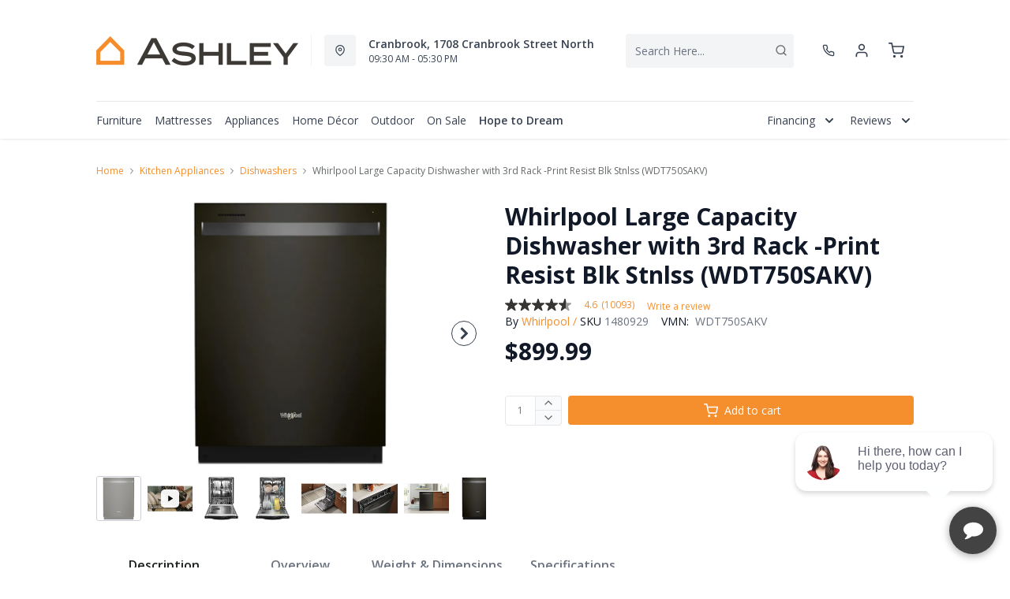

--- FILE ---
content_type: text/html; charset=utf-8
request_url: https://ashleyhomestorecranbrook.com/products/whirlpool-dishwasher-wdt750sakv-print-resist-blk-stnlss?view=product-endpoint
body_size: 6859
content:


{
"product":{
        "id": 8179541639412,
"title": "Whirlpool Large Capacity Dishwasher with 3rd Rack -Print Resist Blk Stnlss (WDT750SAKV)",
"tags": ["all-no-smartbuy",
"Appliances",
"Black Stainless",
"Brand_Whirlpool",
"Built-In",
"Colour_Black Stainless",
"data-feed-3-0",
"Dishwashers",
"Energy Star Qualified_No",
"Kitchen Appliances",
"Kitchen Appliances-Dishwashers",
"newversion",
"No",
"OnListingPage_true",
"recliner-theme",
"Regular",
"Room-Kitchen Appliances",
"RoomGrouping-Kitchen Appliances-Dishwashers",
"SeriesId_WHL-DIS-WDT750SAK",
"ShowOnListing",
"Stainless Steel Tub",
"Style_Built-In",
"Tub Material_Stainless Steel Tub",
"VendorId-WHL",
"Web Series_WHL-WDT750SAK",
"Whirlpool"
],
"online_store_url": "\/products\/whirlpool-dishwasher-wdt750sakv-print-resist-blk-stnlss",
"product_type": "Dishwasher",
"handle": "whirlpool-dishwasher-wdt750sakv-print-resist-blk-stnlss",
"available": true,
"body_html": "Load%20more,%20run%20less%20in%20this%20dishwasher%20with%203rd%20Rack.%20Load%20hard-to-fit%20utensils%20or%20measuring%20spoons%20in%20the%203rd%20Rack%20to%20free%20up%20more%20space%20for%20dishes%20below.%20You%20can%20fit%20taller%20items%20where%20you%20want%20thanks%20to%20the%20adjustable%20rack.%20Plus,%20you%20can%20move%20or%20separate%20the%20flexible%203-Piece%20Silverware%20Basket%20to%20make%20extra%20space.",
"collections": ["appliances",
"kitchen-appliances",
"all"
],
"price": 89999,
"price_max": 89999,
"price_min": 89999,
"price_varies": false,
"compare_at_price": null,
"compare_at_price_max": 0,
"compare_at_price_min": 0,
"compare_at_price_varies":false,
"has_only_default_variant": true,
"featured_image": "\/\/ashleyhomestorecranbrook.com\/cdn\/shop\/products\/1_95532145-7e2a-4130-8fb6-0109ea4fb5b0_400x.jpg?v=1747243324",
"placeholder_image": "\/\/ashleyhomestorecranbrook.com\/cdn\/shop\/products\/1_95532145-7e2a-4130-8fb6-0109ea4fb5b0_20x.jpg?v=1747243324",
"meta_info":null,
"page_id":null,
"zone_price_range":null,
"productGroupId":"210107",
"options": [
  {
  "name": "Title",
  "option_group": "option1",
  "position": 1,
  "values": [
    "Default Title"
  
  ]
  }

],
"images": [
  {
  "id": 39908044603636,
  "altText": "Whirlpool Large Capacity Dishwasher with 3rd Rack - Print Resist Blk Stnlss (WDT750SAKV)",
  "height": 2048,
  "width": 2048,
  "position": 1,
  "src": "\/\/ashleyhomestorecranbrook.com\/cdn\/shop\/products\/1_95532145-7e2a-4130-8fb6-0109ea4fb5b0.jpg?v=1747243324",
  "src_small": "\/\/ashleyhomestorecranbrook.com\/cdn\/shop\/products\/1_95532145-7e2a-4130-8fb6-0109ea4fb5b0_400x.jpg?v=1747243324",
  "src_placeholder": "\/\/ashleyhomestorecranbrook.com\/cdn\/shop\/products\/1_95532145-7e2a-4130-8fb6-0109ea4fb5b0_50x.jpg?v=1747243324"
  },

  {
  "id": 39908044636404,
  "altText": "Whirlpool Large Capacity Dishwasher with 3rd Rack - Print Resist Blk Stnlss (WDT750SAKV)",
  "height": 2048,
  "width": 2048,
  "position": 2,
  "src": "\/\/ashleyhomestorecranbrook.com\/cdn\/shop\/products\/2_b50f59a4-d476-497f-a354-2fc6023acc80.jpg?v=1747243325",
  "src_small": "\/\/ashleyhomestorecranbrook.com\/cdn\/shop\/products\/2_b50f59a4-d476-497f-a354-2fc6023acc80_400x.jpg?v=1747243325",
  "src_placeholder": "\/\/ashleyhomestorecranbrook.com\/cdn\/shop\/products\/2_b50f59a4-d476-497f-a354-2fc6023acc80_50x.jpg?v=1747243325"
  },

  {
  "id": 39908044669172,
  "altText": "Whirlpool Large Capacity Dishwasher with 3rd Rack - Print Resist Blk Stnlss (WDT750SAKV)",
  "height": 2048,
  "width": 2048,
  "position": 3,
  "src": "\/\/ashleyhomestorecranbrook.com\/cdn\/shop\/products\/3_c0658967-8ee4-4c85-8f9f-de23a76c32ac.jpg?v=1747243325",
  "src_small": "\/\/ashleyhomestorecranbrook.com\/cdn\/shop\/products\/3_c0658967-8ee4-4c85-8f9f-de23a76c32ac_400x.jpg?v=1747243325",
  "src_placeholder": "\/\/ashleyhomestorecranbrook.com\/cdn\/shop\/products\/3_c0658967-8ee4-4c85-8f9f-de23a76c32ac_50x.jpg?v=1747243325"
  },

  {
  "id": 39908044701940,
  "altText": "Whirlpool Large Capacity Dishwasher with 3rd Rack - Print Resist Blk Stnlss (WDT750SAKV)",
  "height": 2048,
  "width": 2048,
  "position": 4,
  "src": "\/\/ashleyhomestorecranbrook.com\/cdn\/shop\/products\/4_987a536f-6ed4-4178-9a5e-cd16477a3fb4.jpg?v=1747243326",
  "src_small": "\/\/ashleyhomestorecranbrook.com\/cdn\/shop\/products\/4_987a536f-6ed4-4178-9a5e-cd16477a3fb4_400x.jpg?v=1747243326",
  "src_placeholder": "\/\/ashleyhomestorecranbrook.com\/cdn\/shop\/products\/4_987a536f-6ed4-4178-9a5e-cd16477a3fb4_50x.jpg?v=1747243326"
  },

  {
  "id": 39908044734708,
  "altText": "Whirlpool Large Capacity Dishwasher with 3rd Rack - Print Resist Blk Stnlss (WDT750SAKV)",
  "height": 2048,
  "width": 2048,
  "position": 5,
  "src": "\/\/ashleyhomestorecranbrook.com\/cdn\/shop\/products\/5_092a7dab-1283-4c91-9646-0396dc55912a.jpg?v=1747243326",
  "src_small": "\/\/ashleyhomestorecranbrook.com\/cdn\/shop\/products\/5_092a7dab-1283-4c91-9646-0396dc55912a_400x.jpg?v=1747243326",
  "src_placeholder": "\/\/ashleyhomestorecranbrook.com\/cdn\/shop\/products\/5_092a7dab-1283-4c91-9646-0396dc55912a_50x.jpg?v=1747243326"
  },

  {
  "id": 39908044767476,
  "altText": "Whirlpool Large Capacity Dishwasher with 3rd Rack - Print Resist Blk Stnlss (WDT750SAKV)",
  "height": 2048,
  "width": 2048,
  "position": 6,
  "src": "\/\/ashleyhomestorecranbrook.com\/cdn\/shop\/products\/6_f256fe96-2a88-4f4b-9a19-5dd0cc21e6a0.jpg?v=1747243326",
  "src_small": "\/\/ashleyhomestorecranbrook.com\/cdn\/shop\/products\/6_f256fe96-2a88-4f4b-9a19-5dd0cc21e6a0_400x.jpg?v=1747243326",
  "src_placeholder": "\/\/ashleyhomestorecranbrook.com\/cdn\/shop\/products\/6_f256fe96-2a88-4f4b-9a19-5dd0cc21e6a0_50x.jpg?v=1747243326"
  },

  {
  "id": 39908044800244,
  "altText": "Whirlpool Large Capacity Dishwasher with 3rd Rack - Print Resist Blk Stnlss (WDT750SAKV)",
  "height": 2048,
  "width": 2048,
  "position": 7,
  "src": "\/\/ashleyhomestorecranbrook.com\/cdn\/shop\/products\/7_da36ad73-18e8-4437-97b8-a4859cc71478.jpg?v=1747243327",
  "src_small": "\/\/ashleyhomestorecranbrook.com\/cdn\/shop\/products\/7_da36ad73-18e8-4437-97b8-a4859cc71478_400x.jpg?v=1747243327",
  "src_placeholder": "\/\/ashleyhomestorecranbrook.com\/cdn\/shop\/products\/7_da36ad73-18e8-4437-97b8-a4859cc71478_50x.jpg?v=1747243327"
  },

  {
  "id": 39908044833012,
  "altText": "Whirlpool Large Capacity Dishwasher with 3rd Rack - Print Resist Blk Stnlss (WDT750SAKV)",
  "height": 2048,
  "width": 2048,
  "position": 8,
  "src": "\/\/ashleyhomestorecranbrook.com\/cdn\/shop\/products\/8_5887bd26-9314-486f-8458-84f7d0398cd7.jpg?v=1747243327",
  "src_small": "\/\/ashleyhomestorecranbrook.com\/cdn\/shop\/products\/8_5887bd26-9314-486f-8458-84f7d0398cd7_400x.jpg?v=1747243327",
  "src_placeholder": "\/\/ashleyhomestorecranbrook.com\/cdn\/shop\/products\/8_5887bd26-9314-486f-8458-84f7d0398cd7_50x.jpg?v=1747243327"
  },

  {
  "id": 39908044865780,
  "altText": "Whirlpool Large Capacity Dishwasher with 3rd Rack - Print Resist Blk Stnlss (WDT750SAKV)",
  "height": 2048,
  "width": 2048,
  "position": 9,
  "src": "\/\/ashleyhomestorecranbrook.com\/cdn\/shop\/products\/9_98c4006a-5901-4ce0-98d5-782c604426c4.jpg?v=1747243328",
  "src_small": "\/\/ashleyhomestorecranbrook.com\/cdn\/shop\/products\/9_98c4006a-5901-4ce0-98d5-782c604426c4_400x.jpg?v=1747243328",
  "src_placeholder": "\/\/ashleyhomestorecranbrook.com\/cdn\/shop\/products\/9_98c4006a-5901-4ce0-98d5-782c604426c4_50x.jpg?v=1747243328"
  },

  {
  "id": 39908044898548,
  "altText": "Whirlpool Large Capacity Dishwasher with 3rd Rack - Print Resist Blk Stnlss (WDT750SAKV)",
  "height": 2048,
  "width": 2048,
  "position": 10,
  "src": "\/\/ashleyhomestorecranbrook.com\/cdn\/shop\/products\/10_103d7352-ae1e-46a2-81d3-3985f7bad2b4.jpg?v=1747243328",
  "src_small": "\/\/ashleyhomestorecranbrook.com\/cdn\/shop\/products\/10_103d7352-ae1e-46a2-81d3-3985f7bad2b4_400x.jpg?v=1747243328",
  "src_placeholder": "\/\/ashleyhomestorecranbrook.com\/cdn\/shop\/products\/10_103d7352-ae1e-46a2-81d3-3985f7bad2b4_50x.jpg?v=1747243328"
  },

  {
  "id": 39909364433140,
  "altText": "Whirlpool Large Capacity Dishwasher with 3rd Rack - Print Resist Blk Stnlss (WDT750SAKV)",
  "height": 2048,
  "width": 2048,
  "position": 11,
  "src": "\/\/ashleyhomestorecranbrook.com\/cdn\/shop\/products\/11_e0026f3b-9480-456a-8d53-689a16da9455.jpg?v=1747243328",
  "src_small": "\/\/ashleyhomestorecranbrook.com\/cdn\/shop\/products\/11_e0026f3b-9480-456a-8d53-689a16da9455_400x.jpg?v=1747243328",
  "src_placeholder": "\/\/ashleyhomestorecranbrook.com\/cdn\/shop\/products\/11_e0026f3b-9480-456a-8d53-689a16da9455_50x.jpg?v=1747243328"
  },

  {
  "id": 39909364531444,
  "altText": "Whirlpool Large Capacity Dishwasher with 3rd Rack - Print Resist Blk Stnlss (WDT750SAKV)",
  "height": 2048,
  "width": 2048,
  "position": 12,
  "src": "\/\/ashleyhomestorecranbrook.com\/cdn\/shop\/products\/12_3dafbc38-5887-43fe-bec8-5d3354e51f41.jpg?v=1747243329",
  "src_small": "\/\/ashleyhomestorecranbrook.com\/cdn\/shop\/products\/12_3dafbc38-5887-43fe-bec8-5d3354e51f41_400x.jpg?v=1747243329",
  "src_placeholder": "\/\/ashleyhomestorecranbrook.com\/cdn\/shop\/products\/12_3dafbc38-5887-43fe-bec8-5d3354e51f41_50x.jpg?v=1747243329"
  },

  {
  "id": 39909364629748,
  "altText": "Whirlpool Large Capacity Dishwasher with 3rd Rack - Print Resist Blk Stnlss (WDT750SAKV)",
  "height": 2048,
  "width": 2048,
  "position": 13,
  "src": "\/\/ashleyhomestorecranbrook.com\/cdn\/shop\/products\/13_87b200fd-b573-44e3-aecc-c532d6058022.jpg?v=1747243329",
  "src_small": "\/\/ashleyhomestorecranbrook.com\/cdn\/shop\/products\/13_87b200fd-b573-44e3-aecc-c532d6058022_400x.jpg?v=1747243329",
  "src_placeholder": "\/\/ashleyhomestorecranbrook.com\/cdn\/shop\/products\/13_87b200fd-b573-44e3-aecc-c532d6058022_50x.jpg?v=1747243329"
  },

  {
  "id": 39909364728052,
  "altText": "Whirlpool Large Capacity Dishwasher with 3rd Rack - Print Resist Blk Stnlss (WDT750SAKV)",
  "height": 2048,
  "width": 2048,
  "position": 14,
  "src": "\/\/ashleyhomestorecranbrook.com\/cdn\/shop\/products\/14_a9fe8044-3941-4f7a-97f2-651692f19fc0.jpg?v=1747243330",
  "src_small": "\/\/ashleyhomestorecranbrook.com\/cdn\/shop\/products\/14_a9fe8044-3941-4f7a-97f2-651692f19fc0_400x.jpg?v=1747243330",
  "src_placeholder": "\/\/ashleyhomestorecranbrook.com\/cdn\/shop\/products\/14_a9fe8044-3941-4f7a-97f2-651692f19fc0_50x.jpg?v=1747243330"
  },

  {
  "id": 39909364826356,
  "altText": "Whirlpool Large Capacity Dishwasher with 3rd Rack - Print Resist Blk Stnlss (WDT750SAKV)",
  "height": 2048,
  "width": 2048,
  "position": 15,
  "src": "\/\/ashleyhomestorecranbrook.com\/cdn\/shop\/products\/15_e9434adb-910f-48ea-bb42-8faed331881c.jpg?v=1747243330",
  "src_small": "\/\/ashleyhomestorecranbrook.com\/cdn\/shop\/products\/15_e9434adb-910f-48ea-bb42-8faed331881c_400x.jpg?v=1747243330",
  "src_placeholder": "\/\/ashleyhomestorecranbrook.com\/cdn\/shop\/products\/15_e9434adb-910f-48ea-bb42-8faed331881c_50x.jpg?v=1747243330"
  },

  {
  "id": 39909364924660,
  "altText": "Whirlpool Large Capacity Dishwasher with 3rd Rack - Print Resist Blk Stnlss (WDT750SAKV)",
  "height": 2048,
  "width": 2048,
  "position": 16,
  "src": "\/\/ashleyhomestorecranbrook.com\/cdn\/shop\/products\/16_8178cbfc-26e1-45a6-9582-819e7416efee.jpg?v=1747243331",
  "src_small": "\/\/ashleyhomestorecranbrook.com\/cdn\/shop\/products\/16_8178cbfc-26e1-45a6-9582-819e7416efee_400x.jpg?v=1747243331",
  "src_placeholder": "\/\/ashleyhomestorecranbrook.com\/cdn\/shop\/products\/16_8178cbfc-26e1-45a6-9582-819e7416efee_50x.jpg?v=1747243331"
  },

  {
  "id": 39909365022964,
  "altText": "Whirlpool Large Capacity Dishwasher with 3rd Rack - Print Resist Blk Stnlss (WDT750SAKV)",
  "height": 2048,
  "width": 2048,
  "position": 17,
  "src": "\/\/ashleyhomestorecranbrook.com\/cdn\/shop\/products\/17_ed8155cc-3e9a-433e-bf20-056795476b85.jpg?v=1747243331",
  "src_small": "\/\/ashleyhomestorecranbrook.com\/cdn\/shop\/products\/17_ed8155cc-3e9a-433e-bf20-056795476b85_400x.jpg?v=1747243331",
  "src_placeholder": "\/\/ashleyhomestorecranbrook.com\/cdn\/shop\/products\/17_ed8155cc-3e9a-433e-bf20-056795476b85_50x.jpg?v=1747243331"
  },

  {
  "id": 39909365121268,
  "altText": "Whirlpool Large Capacity Dishwasher with 3rd Rack - Print Resist Blk Stnlss (WDT750SAKV)",
  "height": 2048,
  "width": 2048,
  "position": 18,
  "src": "\/\/ashleyhomestorecranbrook.com\/cdn\/shop\/products\/18_99600287-43d1-41a6-9830-903cd302f1cf.jpg?v=1747243331",
  "src_small": "\/\/ashleyhomestorecranbrook.com\/cdn\/shop\/products\/18_99600287-43d1-41a6-9830-903cd302f1cf_400x.jpg?v=1747243331",
  "src_placeholder": "\/\/ashleyhomestorecranbrook.com\/cdn\/shop\/products\/18_99600287-43d1-41a6-9830-903cd302f1cf_50x.jpg?v=1747243331"
  },

  {
  "id": 39909365219572,
  "altText": "Whirlpool Large Capacity Dishwasher with 3rd Rack - Print Resist Blk Stnlss (WDT750SAKV)",
  "height": 2048,
  "width": 2048,
  "position": 19,
  "src": "\/\/ashleyhomestorecranbrook.com\/cdn\/shop\/products\/19_f53f9cca-d857-43ba-9f1e-a9d10d00962d.jpg?v=1747243331",
  "src_small": "\/\/ashleyhomestorecranbrook.com\/cdn\/shop\/products\/19_f53f9cca-d857-43ba-9f1e-a9d10d00962d_400x.jpg?v=1747243331",
  "src_placeholder": "\/\/ashleyhomestorecranbrook.com\/cdn\/shop\/products\/19_f53f9cca-d857-43ba-9f1e-a9d10d00962d_50x.jpg?v=1747243331"
  },

  {
  "id": 39909365350644,
  "altText": "Whirlpool Large Capacity Dishwasher with 3rd Rack - Print Resist Blk Stnlss (WDT750SAKV)",
  "height": 2048,
  "width": 2048,
  "position": 20,
  "src": "\/\/ashleyhomestorecranbrook.com\/cdn\/shop\/products\/20_e1701906-b8ab-423d-bb1f-162b880966d3.jpg?v=1747243332",
  "src_small": "\/\/ashleyhomestorecranbrook.com\/cdn\/shop\/products\/20_e1701906-b8ab-423d-bb1f-162b880966d3_400x.jpg?v=1747243332",
  "src_placeholder": "\/\/ashleyhomestorecranbrook.com\/cdn\/shop\/products\/20_e1701906-b8ab-423d-bb1f-162b880966d3_50x.jpg?v=1747243332"
  },

  {
  "id": 39909365448948,
  "altText": "Whirlpool Large Capacity Dishwasher with 3rd Rack - Print Resist Blk Stnlss (WDT750SAKV)",
  "height": 2048,
  "width": 2048,
  "position": 21,
  "src": "\/\/ashleyhomestorecranbrook.com\/cdn\/shop\/products\/21_5eeec45b-72de-4f80-97a8-c9f7f0c8b8dc.jpg?v=1747243333",
  "src_small": "\/\/ashleyhomestorecranbrook.com\/cdn\/shop\/products\/21_5eeec45b-72de-4f80-97a8-c9f7f0c8b8dc_400x.jpg?v=1747243333",
  "src_placeholder": "\/\/ashleyhomestorecranbrook.com\/cdn\/shop\/products\/21_5eeec45b-72de-4f80-97a8-c9f7f0c8b8dc_50x.jpg?v=1747243333"
  },

  {
  "id": 39909365547252,
  "altText": "Whirlpool Large Capacity Dishwasher with 3rd Rack - Print Resist Blk Stnlss (WDT750SAKV)",
  "height": 2048,
  "width": 2048,
  "position": 22,
  "src": "\/\/ashleyhomestorecranbrook.com\/cdn\/shop\/products\/22_2dd45afa-57f8-4e94-8f7f-ba2f5f75e367.jpg?v=1747243333",
  "src_small": "\/\/ashleyhomestorecranbrook.com\/cdn\/shop\/products\/22_2dd45afa-57f8-4e94-8f7f-ba2f5f75e367_400x.jpg?v=1747243333",
  "src_placeholder": "\/\/ashleyhomestorecranbrook.com\/cdn\/shop\/products\/22_2dd45afa-57f8-4e94-8f7f-ba2f5f75e367_50x.jpg?v=1747243333"
  },

  {
  "id": 39909365612788,
  "altText": "Whirlpool Large Capacity Dishwasher with 3rd Rack - Print Resist Blk Stnlss (WDT750SAKV)",
  "height": 2048,
  "width": 2048,
  "position": 23,
  "src": "\/\/ashleyhomestorecranbrook.com\/cdn\/shop\/products\/23_211a654d-8416-4e17-a991-ac3fa232bdec.jpg?v=1747243334",
  "src_small": "\/\/ashleyhomestorecranbrook.com\/cdn\/shop\/products\/23_211a654d-8416-4e17-a991-ac3fa232bdec_400x.jpg?v=1747243334",
  "src_placeholder": "\/\/ashleyhomestorecranbrook.com\/cdn\/shop\/products\/23_211a654d-8416-4e17-a991-ac3fa232bdec_50x.jpg?v=1747243334"
  },

  {
  "id": 39909365711092,
  "altText": "Whirlpool Large Capacity Dishwasher with 3rd Rack - Print Resist Blk Stnlss (WDT750SAKV)",
  "height": 2048,
  "width": 2048,
  "position": 24,
  "src": "\/\/ashleyhomestorecranbrook.com\/cdn\/shop\/products\/24_11185a03-9c67-47f6-96a4-0b3b5a1a6c0b.jpg?v=1747243334",
  "src_small": "\/\/ashleyhomestorecranbrook.com\/cdn\/shop\/products\/24_11185a03-9c67-47f6-96a4-0b3b5a1a6c0b_400x.jpg?v=1747243334",
  "src_placeholder": "\/\/ashleyhomestorecranbrook.com\/cdn\/shop\/products\/24_11185a03-9c67-47f6-96a4-0b3b5a1a6c0b_50x.jpg?v=1747243334"
  },

  {
  "id": 39909365809396,
  "altText": "Whirlpool Large Capacity Dishwasher with 3rd Rack - Print Resist Blk Stnlss (WDT750SAKV)",
  "height": 2048,
  "width": 2048,
  "position": 25,
  "src": "\/\/ashleyhomestorecranbrook.com\/cdn\/shop\/products\/25_1d3f5f79-bcaf-463e-b85b-80570bcc3f69.jpg?v=1747243334",
  "src_small": "\/\/ashleyhomestorecranbrook.com\/cdn\/shop\/products\/25_1d3f5f79-bcaf-463e-b85b-80570bcc3f69_400x.jpg?v=1747243334",
  "src_placeholder": "\/\/ashleyhomestorecranbrook.com\/cdn\/shop\/products\/25_1d3f5f79-bcaf-463e-b85b-80570bcc3f69_50x.jpg?v=1747243334"
  },

  {
  "id": 39909365907700,
  "altText": "Whirlpool Large Capacity Dishwasher with 3rd Rack - Print Resist Blk Stnlss (WDT750SAKV)",
  "height": 2048,
  "width": 2048,
  "position": 26,
  "src": "\/\/ashleyhomestorecranbrook.com\/cdn\/shop\/products\/26_296a10eb-bcf5-4eba-839e-2da7df23817b.jpg?v=1747243334",
  "src_small": "\/\/ashleyhomestorecranbrook.com\/cdn\/shop\/products\/26_296a10eb-bcf5-4eba-839e-2da7df23817b_400x.jpg?v=1747243334",
  "src_placeholder": "\/\/ashleyhomestorecranbrook.com\/cdn\/shop\/products\/26_296a10eb-bcf5-4eba-839e-2da7df23817b_50x.jpg?v=1747243334"
  },

  {
  "id": 39909366006004,
  "altText": "Whirlpool Large Capacity Dishwasher with 3rd Rack - Print Resist Blk Stnlss (WDT750SAKV)",
  "height": 2048,
  "width": 2048,
  "position": 27,
  "src": "\/\/ashleyhomestorecranbrook.com\/cdn\/shop\/products\/27_71839531-9d82-4b8c-83fd-3e9ab3e730e0.jpg?v=1747243334",
  "src_small": "\/\/ashleyhomestorecranbrook.com\/cdn\/shop\/products\/27_71839531-9d82-4b8c-83fd-3e9ab3e730e0_400x.jpg?v=1747243334",
  "src_placeholder": "\/\/ashleyhomestorecranbrook.com\/cdn\/shop\/products\/27_71839531-9d82-4b8c-83fd-3e9ab3e730e0_50x.jpg?v=1747243334"
  },

  {
  "id": 39909366104308,
  "altText": "Whirlpool Large Capacity Dishwasher with 3rd Rack - Print Resist Blk Stnlss (WDT750SAKV)",
  "height": 2048,
  "width": 2048,
  "position": 28,
  "src": "\/\/ashleyhomestorecranbrook.com\/cdn\/shop\/products\/28_ebb64640-5b2c-4633-8728-b222218c09bc.jpg?v=1747243335",
  "src_small": "\/\/ashleyhomestorecranbrook.com\/cdn\/shop\/products\/28_ebb64640-5b2c-4633-8728-b222218c09bc_400x.jpg?v=1747243335",
  "src_placeholder": "\/\/ashleyhomestorecranbrook.com\/cdn\/shop\/products\/28_ebb64640-5b2c-4633-8728-b222218c09bc_50x.jpg?v=1747243335"
  },

  {
  "id": 39909366202612,
  "altText": "Whirlpool Large Capacity Dishwasher with 3rd Rack - Print Resist Blk Stnlss (WDT750SAKV)",
  "height": 2048,
  "width": 2048,
  "position": 29,
  "src": "\/\/ashleyhomestorecranbrook.com\/cdn\/shop\/products\/29_d86f9ca4-17bb-450e-a8f0-fed0a08fe1b0.jpg?v=1747243335",
  "src_small": "\/\/ashleyhomestorecranbrook.com\/cdn\/shop\/products\/29_d86f9ca4-17bb-450e-a8f0-fed0a08fe1b0_400x.jpg?v=1747243335",
  "src_placeholder": "\/\/ashleyhomestorecranbrook.com\/cdn\/shop\/products\/29_d86f9ca4-17bb-450e-a8f0-fed0a08fe1b0_50x.jpg?v=1747243335"
  },

  {
  "id": 39909366300916,
  "altText": "Whirlpool Large Capacity Dishwasher with 3rd Rack - Print Resist Blk Stnlss (WDT750SAKV)",
  "height": 2048,
  "width": 2048,
  "position": 30,
  "src": "\/\/ashleyhomestorecranbrook.com\/cdn\/shop\/products\/30_9c4cc01d-dc54-45ef-bda2-9d9a3fd55b29.jpg?v=1747243336",
  "src_small": "\/\/ashleyhomestorecranbrook.com\/cdn\/shop\/products\/30_9c4cc01d-dc54-45ef-bda2-9d9a3fd55b29_400x.jpg?v=1747243336",
  "src_placeholder": "\/\/ashleyhomestorecranbrook.com\/cdn\/shop\/products\/30_9c4cc01d-dc54-45ef-bda2-9d9a3fd55b29_50x.jpg?v=1747243336"
  },

  {
  "id": 39909366399220,
  "altText": "Whirlpool Large Capacity Dishwasher with 3rd Rack - Print Resist Blk Stnlss (WDT750SAKV)",
  "height": 2048,
  "width": 2048,
  "position": 31,
  "src": "\/\/ashleyhomestorecranbrook.com\/cdn\/shop\/products\/31_f1082ffb-c7b0-45eb-9181-c90154a62abd.jpg?v=1747243336",
  "src_small": "\/\/ashleyhomestorecranbrook.com\/cdn\/shop\/products\/31_f1082ffb-c7b0-45eb-9181-c90154a62abd_400x.jpg?v=1747243336",
  "src_placeholder": "\/\/ashleyhomestorecranbrook.com\/cdn\/shop\/products\/31_f1082ffb-c7b0-45eb-9181-c90154a62abd_50x.jpg?v=1747243336"
  },

  {
  "id": 39909366497524,
  "altText": "Whirlpool Large Capacity Dishwasher with 3rd Rack - Print Resist Blk Stnlss (WDT750SAKV)",
  "height": 2048,
  "width": 2048,
  "position": 32,
  "src": "\/\/ashleyhomestorecranbrook.com\/cdn\/shop\/products\/32_80fc0beb-48bb-4c6b-b227-48e66d053abe.jpg?v=1747243337",
  "src_small": "\/\/ashleyhomestorecranbrook.com\/cdn\/shop\/products\/32_80fc0beb-48bb-4c6b-b227-48e66d053abe_400x.jpg?v=1747243337",
  "src_placeholder": "\/\/ashleyhomestorecranbrook.com\/cdn\/shop\/products\/32_80fc0beb-48bb-4c6b-b227-48e66d053abe_50x.jpg?v=1747243337"
  },

  {
  "id": 39909366595828,
  "altText": "Whirlpool Large Capacity Dishwasher with 3rd Rack - Print Resist Blk Stnlss (WDT750SAKV)",
  "height": 2048,
  "width": 2048,
  "position": 33,
  "src": "\/\/ashleyhomestorecranbrook.com\/cdn\/shop\/products\/33_eb8ff1d7-512a-4ece-8ee1-7ad6e53c8c5f.jpg?v=1747243337",
  "src_small": "\/\/ashleyhomestorecranbrook.com\/cdn\/shop\/products\/33_eb8ff1d7-512a-4ece-8ee1-7ad6e53c8c5f_400x.jpg?v=1747243337",
  "src_placeholder": "\/\/ashleyhomestorecranbrook.com\/cdn\/shop\/products\/33_eb8ff1d7-512a-4ece-8ee1-7ad6e53c8c5f_50x.jpg?v=1747243337"
  },

  {
  "id": 39909366694132,
  "altText": "Whirlpool Large Capacity Dishwasher with 3rd Rack - Print Resist Blk Stnlss (WDT750SAKV)",
  "height": 2048,
  "width": 2048,
  "position": 34,
  "src": "\/\/ashleyhomestorecranbrook.com\/cdn\/shop\/products\/34_9cb1b0ff-1706-4fd8-b5d7-53382c5582d9.jpg?v=1747243337",
  "src_small": "\/\/ashleyhomestorecranbrook.com\/cdn\/shop\/products\/34_9cb1b0ff-1706-4fd8-b5d7-53382c5582d9_400x.jpg?v=1747243337",
  "src_placeholder": "\/\/ashleyhomestorecranbrook.com\/cdn\/shop\/products\/34_9cb1b0ff-1706-4fd8-b5d7-53382c5582d9_50x.jpg?v=1747243337"
  },

  {
  "id": 39909366792436,
  "altText": "Whirlpool Large Capacity Dishwasher with 3rd Rack - Print Resist Blk Stnlss (WDT750SAKV)",
  "height": 2048,
  "width": 2048,
  "position": 35,
  "src": "\/\/ashleyhomestorecranbrook.com\/cdn\/shop\/products\/35_1584ad82-8c18-4cc0-b922-e32bba5bec9e.jpg?v=1747243338",
  "src_small": "\/\/ashleyhomestorecranbrook.com\/cdn\/shop\/products\/35_1584ad82-8c18-4cc0-b922-e32bba5bec9e_400x.jpg?v=1747243338",
  "src_placeholder": "\/\/ashleyhomestorecranbrook.com\/cdn\/shop\/products\/35_1584ad82-8c18-4cc0-b922-e32bba5bec9e_50x.jpg?v=1747243338"
  },

  {
  "id": 39909366890740,
  "altText": "Whirlpool Large Capacity Dishwasher with 3rd Rack - Print Resist Blk Stnlss (WDT750SAKV)",
  "height": 2048,
  "width": 2048,
  "position": 36,
  "src": "\/\/ashleyhomestorecranbrook.com\/cdn\/shop\/products\/36_33f0cae8-1c39-4fa2-8dcf-060f37807953.jpg?v=1747243339",
  "src_small": "\/\/ashleyhomestorecranbrook.com\/cdn\/shop\/products\/36_33f0cae8-1c39-4fa2-8dcf-060f37807953_400x.jpg?v=1747243339",
  "src_placeholder": "\/\/ashleyhomestorecranbrook.com\/cdn\/shop\/products\/36_33f0cae8-1c39-4fa2-8dcf-060f37807953_50x.jpg?v=1747243339"
  },

  {
  "id": 39909366989044,
  "altText": "Whirlpool Large Capacity Dishwasher with 3rd Rack - Print Resist Blk Stnlss (WDT750SAKV)",
  "height": 2048,
  "width": 2048,
  "position": 37,
  "src": "\/\/ashleyhomestorecranbrook.com\/cdn\/shop\/products\/37_e54e16cf-44dc-4675-8ec6-48b29d7eef0c.jpg?v=1747243339",
  "src_small": "\/\/ashleyhomestorecranbrook.com\/cdn\/shop\/products\/37_e54e16cf-44dc-4675-8ec6-48b29d7eef0c_400x.jpg?v=1747243339",
  "src_placeholder": "\/\/ashleyhomestorecranbrook.com\/cdn\/shop\/products\/37_e54e16cf-44dc-4675-8ec6-48b29d7eef0c_50x.jpg?v=1747243339"
  },

  {
  "id": 39909367087348,
  "altText": "Whirlpool Large Capacity Dishwasher with 3rd Rack - Print Resist Blk Stnlss (WDT750SAKV)",
  "height": 2048,
  "width": 2048,
  "position": 38,
  "src": "\/\/ashleyhomestorecranbrook.com\/cdn\/shop\/products\/38_4c604cd3-58d8-43dc-9dde-26a034fe7dde.jpg?v=1747243339",
  "src_small": "\/\/ashleyhomestorecranbrook.com\/cdn\/shop\/products\/38_4c604cd3-58d8-43dc-9dde-26a034fe7dde_400x.jpg?v=1747243339",
  "src_placeholder": "\/\/ashleyhomestorecranbrook.com\/cdn\/shop\/products\/38_4c604cd3-58d8-43dc-9dde-26a034fe7dde_50x.jpg?v=1747243339"
  },

  {
  "id": 39909367185652,
  "altText": "Whirlpool Large Capacity Dishwasher with 3rd Rack - Print Resist Blk Stnlss (WDT750SAKV)",
  "height": 2048,
  "width": 2048,
  "position": 39,
  "src": "\/\/ashleyhomestorecranbrook.com\/cdn\/shop\/products\/39_f6eb5fa0-eb39-47ae-b025-99dee37e7657.jpg?v=1747243340",
  "src_small": "\/\/ashleyhomestorecranbrook.com\/cdn\/shop\/products\/39_f6eb5fa0-eb39-47ae-b025-99dee37e7657_400x.jpg?v=1747243340",
  "src_placeholder": "\/\/ashleyhomestorecranbrook.com\/cdn\/shop\/products\/39_f6eb5fa0-eb39-47ae-b025-99dee37e7657_50x.jpg?v=1747243340"
  },

  {
  "id": 39909367251188,
  "altText": "Whirlpool Large Capacity Dishwasher with 3rd Rack - Print Resist Blk Stnlss (WDT750SAKV)",
  "height": 2048,
  "width": 2048,
  "position": 40,
  "src": "\/\/ashleyhomestorecranbrook.com\/cdn\/shop\/products\/40_a189dca5-d1ee-454e-b361-20df96eed191.jpg?v=1747243340",
  "src_small": "\/\/ashleyhomestorecranbrook.com\/cdn\/shop\/products\/40_a189dca5-d1ee-454e-b361-20df96eed191_400x.jpg?v=1747243340",
  "src_placeholder": "\/\/ashleyhomestorecranbrook.com\/cdn\/shop\/products\/40_a189dca5-d1ee-454e-b361-20df96eed191_50x.jpg?v=1747243340"
  }

],
"variants": [
  {
  "price": 89999,
  "compare_at_price": null,
  "image_id": 39908044603636,"image": {
    "id": 39908044603636,
    "altText": "Whirlpool Large Capacity Dishwasher with 3rd Rack - Print Resist Blk Stnlss (WDT750SAKV)",
    "height": 2048,
    "width": 2048,
    "position": 1,
    "src": "\/\/ashleyhomestorecranbrook.com\/cdn\/shop\/products\/1_95532145-7e2a-4130-8fb6-0109ea4fb5b0.jpg?v=1747243324",
    "src_small": "\/\/ashleyhomestorecranbrook.com\/cdn\/shop\/products\/1_95532145-7e2a-4130-8fb6-0109ea4fb5b0_400x.jpg?v=1747243324",
    "src_placeholder": "\/\/ashleyhomestorecranbrook.com\/cdn\/shop\/products\/1_95532145-7e2a-4130-8fb6-0109ea4fb5b0_50x.jpg?v=1747243324"
    },"available": true,
  "inventory_quantity": 0,
  "id": 44089728303348,
  "barcode": "883049540795",
  "option1": "Default Title",
  "option2": null,
  "option3": null,
  "position": 1,
  "sku": "1480929",
  "selected": false,
  "url": "\/products\/whirlpool-dishwasher-wdt750sakv-print-resist-blk-stnlss?variant=44089728303348",
  "title": "Default Title",
  "meta_badges": null,
  "additionalDimensions": null,
  "atpDate":null,
  "features":["Get a clever clean with Sensor Cycle. - Dont stress over settings. Sensor Cycle uses an AI Intelligent Wash designed with sensors that adjust wash action based on soil level, load size, and water temperature to ensure your dishes come out clean","Flexible Capacity to fit the dishes your family piles up - Flexible Capacity like a third level utensil rack, adjustable second rack and collapsible tines ensure theres room for whatever the day brings","Get dishes clean in about an hour with the Quick Wash Cycle.a - From dusting off the hand-me-down-holiday tray to getting your favourite bowls back in order, the Quick Wash Cycle takes care of your day's dishes in about an hour.","Dissolve stuck-on-food without extra steps with the Soak \u0026 Clean Cycle - The Soak \u0026 Clean Cycle combines presoak and wash into one cycle that dissolves stuck-on-food so you can skip extra steps.","Run your dishwasher without disrupting family time. - Run your dishwasher without disrupting family time with a sound rating of 47 dBAs.","Normal Cycle with Soil Sensors tracks soil levels to keep dishes clean. - The Normal Cycle with Soil Sensors measure your day's dishes to ensure a thorough clean by using a soil sensor that determines how dirty dishes are and increases wash action as needed.","Eco Series - Designed with efficiency in mind. Saving you water, energy and money with quality wash and dry performance.*Compared to dishwashers meeting the minimum 2023 Natural Resources Canada efficiency standards","Leak Identification System - Get peace of mind with a Leak Identification System that helps detect most types of leaks. If the system detects a problem, a light will flash on the front of the dishwasher to alert you, and the dishwasher will proceed to drain water from the tub.**Will not detect leaks from the water inlet or tub drain connections and hoses or leaks due to cracked tubs or doors","Use clean, dry dishes straight from the dishwasher with Heated Dry Option. - The Heated Dry Option uses added drying heat to let you use clean, dry dishes straight from the dishwasher.","Kill 99.999% of food based bacteria with the Sani Rinse Option. - The Sani Rinse Option sanitizes dishes by eliminating 99.999% of food based bacteria.","Help cut away grease and grime with a high temperature wash. - The High Temperature Wash Option increases the heat to help cut away stubborn grease and food grime.","Let the Heavy Cycle handle hard-to-clean dishes. - The Heavy Cycle uses extra cycle time to tackle heavily soiled and hard-to-clean dishes.","High Temperature Wash Option: Helps remove stubborn grease and food grime with a high temperature wash.","Heated Dry Option: Use a clean, dry dish straight from the dishwasher thanks to added heat for drying.","Cycle Status Indicator: The display shows cycle progress and time remaining in hours and minutes so you know when your dishes will be ready.","Leak Detection System: If a leak is detected, a light will flash on the front of the dishwasher to alert you, and the dishwasher will proceed to drain water from the tub.","An American Company for Over 100 Years: Whirlpool Corporation started in 1911 as a small company in Benton Harbor, Michigan. Today we are a global home appliance business selling products around the world. We are proud of our American heritage and ingenuity that have driven innovation for over 100 years.","Industry’s best selling dishwasher brand:"],
  "itemsIncluded":null,
  "productDescription":["Load more, run less in this dishwasher with 3rd Rack. Load hard-to-fit utensils or measuring spoons in the 3rd Rack to free up more space for dishes below. You can fit taller items where you want thanks to the adjustable rack. Plus, you can move or separate the flexible 3-Piece Silverware Basket to make extra space."],
  "productDetails":null,
  "promos":{"WHL_bmsmDRSG20251002":{"id":"WHL_bmsmDRSG20251002"}},
  "specifications":{"Dimensions":{"Width":23.88,"Depth":26.75,"Height":33.62,"UnitOfMeasure":"inches"},"Weight":{"Value":88.0,"UnitOfMeasure":"pounds"},"Lines":[{"Caption":"Brand","Value":"Whirlpool"},{"Caption":"Colour","Value":"Print Resist Blk Stnlss"},{"Caption":"Depth Excluding Handles","Value":"24.5"},{"Caption":"Energy Star Qualified","Value":"No"},{"Caption":"Noise Level","Value":"47"},{"Caption":"Style","Value":"Built-In"},{"Caption":"Tub Material","Value":"Stainless Steel Tub"}]},
  "assembly":null,
  "promoInfo":{"error":"json not allowed for this object"},
  "vendor": {
  "Brand": "Whirlpool",
  "Brand_link": "whirlpool",
  "VendorModelNumber": "WDT750SAKV"
  },
  "financing":null,
  "assets":{"images":{"items":[{"PublicId":"products\/WHL\/WDT750SAKV\/images\/1","metadata":{"title":"Whirlpool Large Capacity Dishwasher with 3rd Rack -Print Resist Blk Stnlss (WDT750SAKV)","alt":"Whirlpool Large Capacity Dishwasher with 3rd Rack -Print Resist Blk Stnlss (WDT750SAKV)"}},{"PublicId":"products\/WHL\/WDT750SAKV\/images\/2","metadata":{"title":"Whirlpool Large Capacity Dishwasher with 3rd Rack -Print Resist Blk Stnlss (WDT750SAKV)","alt":"Whirlpool Large Capacity Dishwasher with 3rd Rack -Print Resist Blk Stnlss (WDT750SAKV)"}},{"PublicId":"products\/WHL\/WDT750SAKV\/images\/3","metadata":{"title":"Whirlpool Large Capacity Dishwasher with 3rd Rack -Print Resist Blk Stnlss (WDT750SAKV)","alt":"Whirlpool Large Capacity Dishwasher with 3rd Rack -Print Resist Blk Stnlss (WDT750SAKV)"}},{"PublicId":"products\/WHL\/WDT750SAKV\/images\/4","metadata":{"title":"Whirlpool Large Capacity Dishwasher with 3rd Rack -Print Resist Blk Stnlss (WDT750SAKV)","alt":"Whirlpool Large Capacity Dishwasher with 3rd Rack -Print Resist Blk Stnlss (WDT750SAKV)"}},{"PublicId":"products\/WHL\/WDT750SAKV\/images\/5","metadata":{"title":"Whirlpool Large Capacity Dishwasher with 3rd Rack -Print Resist Blk Stnlss (WDT750SAKV)","alt":"Whirlpool Large Capacity Dishwasher with 3rd Rack -Print Resist Blk Stnlss (WDT750SAKV)"}},{"PublicId":"products\/WHL\/WDT750SAKV\/images\/6","metadata":{"title":"Whirlpool Large Capacity Dishwasher with 3rd Rack -Print Resist Blk Stnlss (WDT750SAKV)","alt":"Whirlpool Large Capacity Dishwasher with 3rd Rack -Print Resist Blk Stnlss (WDT750SAKV)"}},{"PublicId":"products\/WHL\/WDT750SAKV\/images\/7","metadata":{"title":"Whirlpool Large Capacity Dishwasher with 3rd Rack -Print Resist Blk Stnlss (WDT750SAKV)","alt":"Whirlpool Large Capacity Dishwasher with 3rd Rack -Print Resist Blk Stnlss (WDT750SAKV)"}},{"PublicId":"products\/WHL\/WDT750SAKV\/images\/8","metadata":{"title":"Whirlpool Large Capacity Dishwasher with 3rd Rack -Print Resist Blk Stnlss (WDT750SAKV)","alt":"Whirlpool Large Capacity Dishwasher with 3rd Rack -Print Resist Blk Stnlss (WDT750SAKV)"}},{"PublicId":"products\/WHL\/WDT750SAKV\/images\/9","metadata":{"title":"Whirlpool Large Capacity Dishwasher with 3rd Rack -Print Resist Blk Stnlss (WDT750SAKV)","alt":"Whirlpool Large Capacity Dishwasher with 3rd Rack -Print Resist Blk Stnlss (WDT750SAKV)"}},{"PublicId":"products\/WHL\/WDT750SAKV\/images\/10","metadata":{"title":"Whirlpool Large Capacity Dishwasher with 3rd Rack -Print Resist Blk Stnlss (WDT750SAKV)","alt":"Whirlpool Large Capacity Dishwasher with 3rd Rack -Print Resist Blk Stnlss (WDT750SAKV)"}},{"PublicId":"products\/WHL\/WDT750SAKV\/images\/11","metadata":{"title":"Whirlpool Large Capacity Dishwasher with 3rd Rack -Print Resist Blk Stnlss (WDT750SAKV)","alt":"Whirlpool Large Capacity Dishwasher with 3rd Rack -Print Resist Blk Stnlss (WDT750SAKV)"}},{"PublicId":"products\/WHL\/WDT750SAKV\/images\/12","metadata":{"title":"Whirlpool Large Capacity Dishwasher with 3rd Rack -Print Resist Blk Stnlss (WDT750SAKV)","alt":"Whirlpool Large Capacity Dishwasher with 3rd Rack -Print Resist Blk Stnlss (WDT750SAKV)"}},{"PublicId":"products\/WHL\/WDT750SAKV\/images\/13","metadata":{"title":"Whirlpool Large Capacity Dishwasher with 3rd Rack -Print Resist Blk Stnlss (WDT750SAKV)","alt":"Whirlpool Large Capacity Dishwasher with 3rd Rack -Print Resist Blk Stnlss (WDT750SAKV)"}},{"PublicId":"products\/WHL\/WDT750SAKV\/images\/14","metadata":{"title":"Whirlpool Large Capacity Dishwasher with 3rd Rack -Print Resist Blk Stnlss (WDT750SAKV)","alt":"Whirlpool Large Capacity Dishwasher with 3rd Rack -Print Resist Blk Stnlss (WDT750SAKV)"}},{"PublicId":"products\/WHL\/WDT750SAKV\/images\/15","metadata":{"title":"Whirlpool Large Capacity Dishwasher with 3rd Rack -Print Resist Blk Stnlss (WDT750SAKV)","alt":"Whirlpool Large Capacity Dishwasher with 3rd Rack -Print Resist Blk Stnlss (WDT750SAKV)"}},{"PublicId":"products\/WHL\/WDT750SAKV\/images\/16","metadata":{"title":"Whirlpool Large Capacity Dishwasher with 3rd Rack -Print Resist Blk Stnlss (WDT750SAKV)","alt":"Whirlpool Large Capacity Dishwasher with 3rd Rack -Print Resist Blk Stnlss (WDT750SAKV)"}},{"PublicId":"products\/WHL\/WDT750SAKV\/images\/17","metadata":{"title":"Whirlpool Large Capacity Dishwasher with 3rd Rack -Print Resist Blk Stnlss (WDT750SAKV)","alt":"Whirlpool Large Capacity Dishwasher with 3rd Rack -Print Resist Blk Stnlss (WDT750SAKV)"}},{"PublicId":"products\/WHL\/WDT750SAKV\/images\/18","metadata":{"title":"Whirlpool Large Capacity Dishwasher with 3rd Rack -Print Resist Blk Stnlss (WDT750SAKV)","alt":"Whirlpool Large Capacity Dishwasher with 3rd Rack -Print Resist Blk Stnlss (WDT750SAKV)"}},{"PublicId":"products\/WHL\/WDT750SAKV\/images\/19","metadata":{"title":"Whirlpool Large Capacity Dishwasher with 3rd Rack -Print Resist Blk Stnlss (WDT750SAKV)","alt":"Whirlpool Large Capacity Dishwasher with 3rd Rack -Print Resist Blk Stnlss (WDT750SAKV)"}},{"PublicId":"products\/WHL\/WDT750SAKV\/images\/20","metadata":{"title":"Whirlpool Large Capacity Dishwasher with 3rd Rack -Print Resist Blk Stnlss (WDT750SAKV)","alt":"Whirlpool Large Capacity Dishwasher with 3rd Rack -Print Resist Blk Stnlss (WDT750SAKV)"}},{"PublicId":"products\/WHL\/WDT750SAKV\/images\/21","metadata":{"title":"Whirlpool Large Capacity Dishwasher with 3rd Rack -Print Resist Blk Stnlss (WDT750SAKV)","alt":"Whirlpool Large Capacity Dishwasher with 3rd Rack -Print Resist Blk Stnlss (WDT750SAKV)"}},{"PublicId":"products\/WHL\/WDT750SAKV\/images\/22","metadata":{"title":"Whirlpool Large Capacity Dishwasher with 3rd Rack -Print Resist Blk Stnlss (WDT750SAKV)","alt":"Whirlpool Large Capacity Dishwasher with 3rd Rack -Print Resist Blk Stnlss (WDT750SAKV)"}},{"PublicId":"products\/WHL\/WDT750SAKV\/images\/23","metadata":{"title":"Whirlpool Large Capacity Dishwasher with 3rd Rack -Print Resist Blk Stnlss (WDT750SAKV)","alt":"Whirlpool Large Capacity Dishwasher with 3rd Rack -Print Resist Blk Stnlss (WDT750SAKV)"}},{"PublicId":"products\/WHL\/WDT750SAKV\/images\/24","metadata":{"title":"Whirlpool Large Capacity Dishwasher with 3rd Rack -Print Resist Blk Stnlss (WDT750SAKV)","alt":"Whirlpool Large Capacity Dishwasher with 3rd Rack -Print Resist Blk Stnlss (WDT750SAKV)"}},{"PublicId":"products\/WHL\/WDT750SAKV\/images\/25","metadata":{"title":"Whirlpool Large Capacity Dishwasher with 3rd Rack -Print Resist Blk Stnlss (WDT750SAKV)","alt":"Whirlpool Large Capacity Dishwasher with 3rd Rack -Print Resist Blk Stnlss (WDT750SAKV)"}},{"PublicId":"products\/WHL\/WDT750SAKV\/images\/26","metadata":{"title":"Whirlpool Large Capacity Dishwasher with 3rd Rack -Print Resist Blk Stnlss (WDT750SAKV)","alt":"Whirlpool Large Capacity Dishwasher with 3rd Rack -Print Resist Blk Stnlss (WDT750SAKV)"}},{"PublicId":"products\/WHL\/WDT750SAKV\/images\/27","metadata":{"title":"Whirlpool Large Capacity Dishwasher with 3rd Rack -Print Resist Blk Stnlss (WDT750SAKV)","alt":"Whirlpool Large Capacity Dishwasher with 3rd Rack -Print Resist Blk Stnlss (WDT750SAKV)"}},{"PublicId":"products\/WHL\/WDT750SAKV\/images\/28","metadata":{"title":"Whirlpool Large Capacity Dishwasher with 3rd Rack -Print Resist Blk Stnlss (WDT750SAKV)","alt":"Whirlpool Large Capacity Dishwasher with 3rd Rack -Print Resist Blk Stnlss (WDT750SAKV)"}},{"PublicId":"products\/WHL\/WDT750SAKV\/images\/29","metadata":{"title":"Whirlpool Large Capacity Dishwasher with 3rd Rack -Print Resist Blk Stnlss (WDT750SAKV)","alt":"Whirlpool Large Capacity Dishwasher with 3rd Rack -Print Resist Blk Stnlss (WDT750SAKV)"}},{"PublicId":"products\/WHL\/WDT750SAKV\/images\/30","metadata":{"title":"Whirlpool Large Capacity Dishwasher with 3rd Rack -Print Resist Blk Stnlss (WDT750SAKV)","alt":"Whirlpool Large Capacity Dishwasher with 3rd Rack -Print Resist Blk Stnlss (WDT750SAKV)"}},{"PublicId":"products\/WHL\/WDT750SAKV\/images\/31","metadata":{"title":"Whirlpool Large Capacity Dishwasher with 3rd Rack -Print Resist Blk Stnlss (WDT750SAKV)","alt":"Whirlpool Large Capacity Dishwasher with 3rd Rack -Print Resist Blk Stnlss (WDT750SAKV)"}},{"PublicId":"products\/WHL\/WDT750SAKV\/images\/32","metadata":{"title":"Whirlpool Large Capacity Dishwasher with 3rd Rack -Print Resist Blk Stnlss (WDT750SAKV)","alt":"Whirlpool Large Capacity Dishwasher with 3rd Rack -Print Resist Blk Stnlss (WDT750SAKV)"}},{"PublicId":"products\/WHL\/WDT750SAKV\/images\/33","metadata":{"title":"Whirlpool Large Capacity Dishwasher with 3rd Rack -Print Resist Blk Stnlss (WDT750SAKV)","alt":"Whirlpool Large Capacity Dishwasher with 3rd Rack -Print Resist Blk Stnlss (WDT750SAKV)"}},{"PublicId":"products\/WHL\/WDT750SAKV\/images\/34","metadata":{"title":"Whirlpool Large Capacity Dishwasher with 3rd Rack -Print Resist Blk Stnlss (WDT750SAKV)","alt":"Whirlpool Large Capacity Dishwasher with 3rd Rack -Print Resist Blk Stnlss (WDT750SAKV)"}},{"PublicId":"products\/WHL\/WDT750SAKV\/images\/35","metadata":{"title":"Whirlpool Large Capacity Dishwasher with 3rd Rack -Print Resist Blk Stnlss (WDT750SAKV)","alt":"Whirlpool Large Capacity Dishwasher with 3rd Rack -Print Resist Blk Stnlss (WDT750SAKV)"}},{"PublicId":"products\/WHL\/WDT750SAKV\/images\/36","metadata":{"title":"Whirlpool Large Capacity Dishwasher with 3rd Rack -Print Resist Blk Stnlss (WDT750SAKV)","alt":"Whirlpool Large Capacity Dishwasher with 3rd Rack -Print Resist Blk Stnlss (WDT750SAKV)"}},{"PublicId":"products\/WHL\/WDT750SAKV\/images\/37","metadata":{"title":"Whirlpool Large Capacity Dishwasher with 3rd Rack -Print Resist Blk Stnlss (WDT750SAKV)","alt":"Whirlpool Large Capacity Dishwasher with 3rd Rack -Print Resist Blk Stnlss (WDT750SAKV)"}},{"PublicId":"products\/WHL\/WDT750SAKV\/images\/38","metadata":{"title":"Whirlpool Large Capacity Dishwasher with 3rd Rack -Print Resist Blk Stnlss (WDT750SAKV)","alt":"Whirlpool Large Capacity Dishwasher with 3rd Rack -Print Resist Blk Stnlss (WDT750SAKV)"}},{"PublicId":"products\/WHL\/WDT750SAKV\/images\/39","metadata":{"title":"Whirlpool Large Capacity Dishwasher with 3rd Rack -Print Resist Blk Stnlss (WDT750SAKV)","alt":"Whirlpool Large Capacity Dishwasher with 3rd Rack -Print Resist Blk Stnlss (WDT750SAKV)"}},{"PublicId":"products\/WHL\/WDT750SAKV\/images\/40","metadata":{"title":"Whirlpool Large Capacity Dishwasher with 3rd Rack -Print Resist Blk Stnlss (WDT750SAKV)","alt":"Whirlpool Large Capacity Dishwasher with 3rd Rack -Print Resist Blk Stnlss (WDT750SAKV)"}}]},"videos":{"items":[{"PublicId":"products\/WHL\/WDT750SAKV\/videos\/7","metadata":{"title":"Whirlpool Large Capacity Dishwasher with 3rd Rack -Print Resist Blk Stnlss (WDT750SAKV)","alt":"Whirlpool Large Capacity Dishwasher with 3rd Rack -Print Resist Blk Stnlss (WDT750SAKV)"}}]}},
  "zone_prices": null,
  "info": {"Vendor":"WHL","Brand":"Whirlpool","Financing":"ApplElect","VendorModelNumber":"WDT750SAKV"},
  "browseSearch": null,
  "attributes":[
  
  
    
    
    
  
    
    
    
  
    
    
    
  
    
    
    
  
    
    
    
  
    
    
    
  
    
    
    
  
    
    
    
  
    
    
    
  
  
  
  

  
    
    [{"h":"80B1927A0F31E810","l":"Description","vt":"object","v":null,"lvl":1,"i":["7965442CF04E5E3E","A6A3DC86CC1894E6","4C5734C10C91DD3B"]},{"h":"CE46B9948AE8B17B","l":"Overview","vt":"object","v":null,"lvl":1,"i":["789622AC115BE878"]},{"h":"CE46B9948AE8B17B","l":"Weight \u0026 Dimensions","vt":"object","v":null,"lvl":1,"i":["2C123964AAE04302","14D9B9CAC122C845"]},{"h":"B576A5C0CA24F6B2","l":"Specifications","vt":"object","v":null,"lvl":1,"i":["89F944319C2EB3DE","5A047DAF5B859095"]},{"h":"89F944319C2EB3DE","l":"Features","vt":"object","v":null,"lvl":null,"i":["245AAB82E453684F","2888F84FC2151FD3","9845172AC1AEC1E0","86780358B1CE1AEE","7CCE2D5955894FEC","3A9CC7B47146C733","FB137FE18165FCF1","3162F65EAAC2D73B","9763C0EC3FF3F820","6C22C7840C8E6627","109FE619E031D268","986C70FF69ACF262","A646BDF7383AB2D2","7B371EC27F1480DC","77FAAA0B5BCF354E","6701EDBD591A183C","B1EE8E56F8CB5E0D","3A18C0E305F7ED1C","01AE2A12B9B3620D","588B49B2EE5E6DC3","7A47792AF679D56D","9247466B8ACCD2F5","A92309B155565848","C11C45558DA00D58","FDD6666671E38ED1","347D724049E35264","148195954202DB04","54B23D3699F31B18","5D25053047799DD6","914CBFC043680CE9","2869BC353CF06323","6C55E10F6049B945","5AD665F894CD62DB","EDD7E1B84C272830","2466B2180FDA70EC","6DE9AACB89DB086C","883577DB41058FD4","A46179C1351D0C91","A6E9438B5E5B7341","20518909C4755AB6","41F40482B777276B","20255D456C961238","A8753A2B87D878EE","E1AF555A6F0E114A","893AC30F22523658","8ED2E8331A1B1719","248D4D337E0E0211","92DEB3DDB0457AA6","1CED1E00C6897688","D9A63DDE587F813F","7CC4495A3D6CADFC"]},{"h":"789622AC115BE878","l":"Top Features","vt":"object","v":null,"lvl":null,"i":["20518909C4755AB6","245AAB82E453684F","C11C45558DA00D58","20255D456C961238","347D724049E35264"]},{"h":"A6A3DC86CC1894E6","l":"Description","vt":"string","v":"Load more, run less in this dishwasher with 3rd Rack. Load hard-to-fit utensils or measuring spoons in the 3rd Rack to free up more space for dishes below. You can fit taller items where you want thanks to the adjustable rack. Plus, you can move or separate the flexible 3-Piece Silverware Basket to make extra space."},{"h":"2C123964AAE04302","l":"Dimensions","vt":"object","v":null,"lvl":null,"i":["EEFB68EF1E0E8A75","3A2E300603B2BE38","9F16F335B0A63825","E832D6049219263B","0D8C83147A8DCAFE","77BF97010F4A7CE0","F6DAEF85103A8716","05418CC94D305B98","5642C7BEA764FEA9","D63AD4583D5C9C5D","DFA0B367C8F2A91D","D9CE4EAA07ED1E54"]},{"h":"4C5734C10C91DD3B","l":"Product Features","vt":"array","v":["Get a clever clean with Sensor Cycle. - Dont stress over settings. Sensor Cycle uses an AI Intelligent Wash designed with sensors that adjust wash action based on soil level, load size, and water temperature to ensure your dishes come out clean","Flexible Capacity to fit the dishes your family piles up - Flexible Capacity like a third level utensil rack, adjustable second rack and collapsible tines ensure theres room for whatever the day brings","Get dishes clean in about an hour with the Quick Wash Cycle.a - From dusting off the hand-me-down-holiday tray to getting your favourite bowls back in order, the Quick Wash Cycle takes care of your day's dishes in about an hour.","Dissolve stuck-on-food without extra steps with the Soak \u0026 Clean Cycle - The Soak \u0026 Clean Cycle combines presoak and wash into one cycle that dissolves stuck-on-food so you can skip extra steps.","Run your dishwasher without disrupting family time. - Run your dishwasher without disrupting family time with a sound rating of 47 dBAs.","Normal Cycle with Soil Sensors tracks soil levels to keep dishes clean. - The Normal Cycle with Soil Sensors measure your day's dishes to ensure a thorough clean by using a soil sensor that determines how dirty dishes are and increases wash action as needed.","Eco Series - Designed with efficiency in mind. Saving you water, energy and money with quality wash and dry performance.*Compared to dishwashers meeting the minimum 2023 Natural Resources Canada efficiency standards","Leak Identification System - Get peace of mind with a Leak Identification System that helps detect most types of leaks. If the system detects a problem, a light will flash on the front of the dishwasher to alert you, and the dishwasher will proceed to drain water from the tub.**Will not detect leaks from the water inlet or tub drain connections and hoses or leaks due to cracked tubs or doors","Use clean, dry dishes straight from the dishwasher with Heated Dry Option. - The Heated Dry Option uses added drying heat to let you use clean, dry dishes straight from the dishwasher.","Kill 99.999% of food based bacteria with the Sani Rinse Option. - The Sani Rinse Option sanitizes dishes by eliminating 99.999% of food based bacteria.","Help cut away grease and grime with a high temperature wash. - The High Temperature Wash Option increases the heat to help cut away stubborn grease and food grime.","Let the Heavy Cycle handle hard-to-clean dishes. - The Heavy Cycle uses extra cycle time to tackle heavily soiled and hard-to-clean dishes.","High Temperature Wash Option: Helps remove stubborn grease and food grime with a high temperature wash.","Heated Dry Option: Use a clean, dry dish straight from the dishwasher thanks to added heat for drying.","Cycle Status Indicator: The display shows cycle progress and time remaining in hours and minutes so you know when your dishes will be ready.","Leak Detection System: If a leak is detected, a light will flash on the front of the dishwasher to alert you, and the dishwasher will proceed to drain water from the tub.","An American Company for Over 100 Years: Whirlpool Corporation started in 1911 as a small company in Benton Harbor, Michigan. Today we are a global home appliance business selling products around the world. We are proud of our American heritage and ingenuity that have driven innovation for over 100 years.","Industry’s best selling dishwasher brand:"]},{"h":"20518909C4755AB6","l":"Control Type","vt":"string","v":"Electronic Touch With Display"},{"h":"C11C45558DA00D58","l":"Wash System Type","vt":"string","v":"Microfilter"},{"h":"245AAB82E453684F","l":"Dishwasher Type","vt":"string","v":"Built-In"},{"h":"20255D456C961238","l":"Appliance Interior Material","vt":"string","v":"Stainless Steel Tub"},{"h":"5A047DAF5B859095","l":"Warranty","vt":"object","v":null,"lvl":null,"i":["F4AAF7DC55411A59"]},{"h":"347D724049E35264","l":"Rack Material","vt":"string","v":"Nylon"},{"h":"EEFB68EF1E0E8A75","l":"Overall","vt":"dimensionArray","v":[{"label":"W","value":"23.88","unit":"in"},{"label":"H","value":"33.62","unit":"in"},{"label":"D","value":"26.75","unit":"in"}]},{"h":"245AAB82E453684F","l":"Dishwasher Type","vt":"string","v":"Built-In"},{"h":"9845172AC1AEC1E0","l":"Handle Type","vt":"string","v":"Reach Through"},{"h":"2888F84FC2151FD3","l":"Vendor Model Number","vt":"string","v":"WDT750SAKV"},{"h":"86780358B1CE1AEE","l":"Vendor Colour","vt":"string","v":"Print Resist Blk Stnlss"},{"h":"7CCE2D5955894FEC","l":"Vendor Style Name","vt":"string","v":"Built In Dishwasher"},{"h":"3A9CC7B47146C733","l":"Energy Star","vt":"boolean","v":"False"},{"h":"FB137FE18165FCF1","l":"UL Certification","vt":"string","v":"True"},{"h":"3162F65EAAC2D73B","l":"UPC","vt":"string","v":"883049540795"},{"h":"E832D6049219263B","l":"Item Weight","vt":"dimension","v":{"label":"Item Weight","value":"83","unit":"lb"}},{"h":"F6DAEF85103A8716","l":"Depth Excluding Handles (in.)","vt":"dimension","v":{"label":"Depth Excluding Handles (in.)","value":"24.5","unit":"in"}},{"h":"05418CC94D305B98","l":"Depth Including Handles","vt":"dimension","v":{"label":"Depth Including Handles","value":"26.5","unit":"in"}},{"h":"5642C7BEA764FEA9","l":"Carton","vt":"dimensionArray","v":[{"label":"W","value":"24.25","unit":"in"},{"label":"H","value":"35.06","unit":"in"},{"label":"D","value":"26.44","unit":"in"}]},{"h":"9763C0EC3FF3F820","l":"Delivery Volume","vt":"dimension","v":{"label":"Delivery Volume","value":"13.01","unit":"ft3"}},{"h":"6C22C7840C8E6627","l":"Number of Dishwasher Cycle Options","vt":"string","v":"5"},{"h":"109FE619E031D268","l":"Third Level Rack Removable","vt":"boolean","v":"True"},{"h":"986C70FF69ACF262","l":"Third Level Rack Glides","vt":"string","v":"Ball Bearings"},{"h":"A646BDF7383AB2D2","l":"Third Level Rack Adjustable","vt":"boolean","v":"False"},{"h":"7B371EC27F1480DC","l":"Silverware Basket Details","vt":"string","v":"3 Piece Splittable"},{"h":"77FAAA0B5BCF354E","l":"Silverware Basket Location","vt":"string","v":"Bottom Rack"},{"h":"6701EDBD591A183C","l":"Cycle Option Names","vt":"string","v":"Sensor Wash; Heavy; Normal; Quick Wash; Soak \u0026 Clean"},{"h":"B1EE8E56F8CB5E0D","l":"Lower Level Rack Utility Basket","vt":"boolean","v":"False"},{"h":"3A18C0E305F7ED1C","l":"Lower Level Rack Glides","vt":"string","v":"Wheels"},{"h":"01AE2A12B9B3620D","l":"Lower Level Rack Fold Down Tines Details","vt":"string","v":"1 Fold Down"},{"h":"588B49B2EE5E6DC3","l":"Lower Level Rack Fold Down Tines","vt":"boolean","v":"True"},{"h":"7A47792AF679D56D","l":"Second Level Rack Fold Down Tines Details","vt":"string","v":"1 Row 6 Position"},{"h":"9247466B8ACCD2F5","l":"Rinse Aid Dispenser Level Indicator","vt":"boolean","v":"True"},{"h":"A92309B155565848","l":"Water Filtration","vt":"boolean","v":"True"},{"h":"C11C45558DA00D58","l":"Wash System Type","vt":"string","v":"Microfilter"},{"h":"FDD6666671E38ED1","l":"Wash System","vt":"string","v":"Filter"},{"h":"347D724049E35264","l":"Rack Material","vt":"string","v":"Nylon"},{"h":"148195954202DB04","l":"Second Level Rack Fold Down Tines","vt":"boolean","v":"True"},{"h":"54B23D3699F31B18","l":"Second Level Rack Glides","vt":"string","v":"Wheels"},{"h":"5D25053047799DD6","l":"Second Level Rack Utility Basket","vt":"boolean","v":"False"},{"h":"914CBFC043680CE9","l":"Second Level Rack Adjustable","vt":"boolean","v":"True"},{"h":"2869BC353CF06323","l":"Number of Wash Arms","vt":"string","v":"3"},{"h":"6C55E10F6049B945","l":"Number of Racks","vt":"string","v":"3"},{"h":"5AD665F894CD62DB","l":"Built-In Water Softener","vt":"boolean","v":"False"},{"h":"EDD7E1B84C272830","l":"End of Cycle Signal","vt":"boolean","v":"True"},{"h":"2466B2180FDA70EC","l":"Tall Tub","vt":"boolean","v":"True"},{"h":"883577DB41058FD4","l":"Style","vt":"string","v":"Built-In"},{"h":"A46179C1351D0C91","l":"Place Setting Capacity","vt":"string","v":"13"},{"h":"A6E9438B5E5B7341","l":"Third Level Rack","vt":"boolean","v":"True"},{"h":"20518909C4755AB6","l":"Control Type","vt":"string","v":"Electronic Touch With Display"},{"h":"41F40482B777276B","l":"Control Location","vt":"string","v":"Top of Door"},{"h":"20255D456C961238","l":"Appliance Interior Material","vt":"string","v":"Stainless Steel Tub"},{"h":"A8753A2B87D878EE","l":"Noise Level","vt":"dimension","v":{"label":"Noise Level","value":"47","unit":"dB"}},{"h":"E1AF555A6F0E114A","l":"Smart Capable","vt":"boolean","v":"False"},{"h":"F4AAF7DC55411A59","l":"Manufacturer Warranty","vt":"string","v":"1 Year Limited Parts and Labour"},{"h":"893AC30F22523658","l":"Automatic Temperature Control","vt":"boolean","v":"True"},{"h":"8ED2E8331A1B1719","l":"Culinary Basket","vt":"boolean","v":"False"},{"h":"248D4D337E0E0211","l":"Dishwasher Wash Options","vt":"string","v":"Hi Temp Wash; Sani Rinse; Heated Dry; Extended Dry; 1-24 Hour Delay"},{"h":"92DEB3DDB0457AA6","l":"Handle Colour","vt":"string","v":"Black Stainless"},{"h":"1CED1E00C6897688","l":"Interior Light","vt":"boolean","v":"False"},{"h":"D9A63DDE587F813F","l":"Magnetic Door","vt":"boolean","v":"True"},{"h":"7CC4495A3D6CADFC","l":"Wash Levels","vt":"string","v":"5"}]
    
  
  ]
  }

]
    }
}


--- FILE ---
content_type: text/css
request_url: https://ashleyhomestorecranbrook.com/cdn/shop/t/54/assets/ch-ac259a866093d44818f2.css
body_size: -512
content:
input[type=number].no-spinner[data-v-2f492ba8]::-webkit-inner-spin-button,input[type=number].no-spinner[data-v-2f492ba8]::-webkit-outer-spin-button{-webkit-appearance:none;margin:0}input[type=number].no-spinner[data-v-2f492ba8]{-moz-appearance:textfield}button[data-v-2f492ba8]:disabled{cursor:not-allowed;pointer-events:all!important}.qty_width[data-v-2f492ba8]{width:68px}.border_round_l[data-v-2f492ba8]{border-bottom-left-radius:2px;border-top-left-radius:2px}.border_round_t[data-v-2f492ba8]{border-top-right-radius:2px}.border_round_b[data-v-2f492ba8]{border-bottom-right-radius:2px}@media (max-width:767px){.font_size_input[data-v-2f492ba8]{font-size:12px!important}.qty_width[data-v-2f492ba8]{height:30px!important;width:54.3px!important}.border_round_l[data-v-2f492ba8]{border:1px solid #d1d5db;border-bottom-left-radius:4px;border-right:none;border-top-left-radius:4px}.border_round_b[data-v-2f492ba8]{border:1px solid #d1d5db;border-bottom-right-radius:4px}.border_round_t[data-v-2f492ba8]{border:1px solid #d1d5db;border-top-right-radius:4px}}

--- FILE ---
content_type: application/javascript; charset=utf-8
request_url: https://searchanise-ef84.kxcdn.com/templates.8b9n0C7q1M.js
body_size: 1867
content:
Searchanise=window.Searchanise||{};Searchanise.templates={Platform:'shopify',StoreName:'Ashley Furniture Home Store Cranbrook',AutocompleteLayout:'multicolumn_new',AutocompleteStyle:'ITEMS_MULTICOLUMN_LIGHT_NEW',AutocompleteDescriptionStrings:0,AutocompleteItemCount:9,AutocompleteSuggestOnSearchBoxEmpty:'Y',AutocompleteShowAddToCart:'Y',AutocompleteShowSavingText:'Y',AutocompleteShowRecent:'Y',AutocompleteShowMoreLink:'Y',AutocompleteIsMulticolumn:'Y',AutocompleteShowVendor:'Y',AutocompleteTemplate:'<div class="snize-ac-results-content"><div class="snize-results-html" style="cursor:auto;" id="snize-ac-results-html-container"></div><div class="snize-ac-results-columns"><div class="snize-ac-results-column"><ul class="snize-ac-results-list" id="snize-ac-items-container-1"></ul><ul class="snize-ac-results-list" id="snize-ac-items-container-2"></ul><ul class="snize-ac-results-list" id="snize-ac-items-container-3"></ul><ul class="snize-ac-results-list snize-view-all-container"></ul></div><div class="snize-ac-results-column"><ul class="snize-ac-results-multicolumn-list" id="snize-ac-items-container-4"></ul></div></div></div>',AutocompleteMobileTemplate:'<div class="snize-ac-results-content"><div class="snize-mobile-top-panel"><div class="snize-close-button"><button type="button" class="snize-close-button-arrow"></button></div><form action="#" style="margin: 0px"><div class="snize-search"><input id="snize-mobile-search-input" autocomplete="off" class="snize-input-style snize-mobile-input-style"></div><div class="snize-clear-button-container"><button type="button" class="snize-clear-button" style="visibility: hidden"></button></div></form></div><ul class="snize-ac-results-list" id="snize-ac-items-container-1"></ul><ul class="snize-ac-results-list" id="snize-ac-items-container-2"></ul><ul class="snize-ac-results-list" id="snize-ac-items-container-3"></ul><ul id="snize-ac-items-container-4"></ul><div class="snize-results-html" style="cursor:auto;" id="snize-ac-results-html-container"></div><div class="snize-close-area" id="snize-ac-close-area"></div></div>',AutocompleteItem:'<li class="snize-product ${product_classes}" data-original-product-id="${original_product_id}" id="snize-ac-product-${product_id}"><a aria-label="${autocomplete_aria_label}" href="${autocomplete_link}" class="snize-item" draggable="false"><div class="snize-thumbnail"><img src="${image_link}" class="snize-item-image ${additional_image_classes}" alt="${autocomplete_image_alt}"></div><span class="snize-title">${title}</span><span class="snize-description">${description}</span>${autocomplete_product_code_html}${autocomplete_product_attribute_html}${autocomplete_prices_html}${reviews_html}<div class="snize-labels-wrapper">${autocomplete_in_stock_status_html}${autocomplete_product_discount_label}${autocomplete_product_tag_label}${autocomplete_product_custom_label}</div><div class="snize-add-to-cart-container">${autocomplete_action_button_html}</div></a></li>',AutocompleteMobileItem:'<li class="snize-product ${product_classes}" data-original-product-id="${original_product_id}" id="snize-ac-product-${product_id}"><a aria-label="${autocomplete_aria_label}" href="${autocomplete_link}" class="snize-item"><div class="snize-thumbnail"><img src="${image_link}" class="snize-item-image ${additional_image_classes}" alt="${autocomplete_image_alt}"></div><div class="snize-product-info"><span class="snize-title">${title}</span><span class="snize-description">${description}</span>${autocomplete_product_code_html}${autocomplete_product_attribute_html}<div class="snize-ac-prices-container">${autocomplete_prices_html}</div><div class="snize-labels-wrapper">${autocomplete_in_stock_status_html}${autocomplete_product_discount_label}${autocomplete_product_tag_label}${autocomplete_product_custom_label}</div>${reviews_html}<div class="snize-add-to-cart-container">${autocomplete_action_button_html}</div></div></a></li>',AutocompleteResultsHTML:'<div style="text-align: center;"><a href="#" title="Exclusive sale"><img src="https://www.searchanise.com/images/sale_sign.jpg" style="display: inline;" /></a></div>',AutocompleteShowNoResultsHTML:'Y',AutocompleteNoResultsHTML:'<p>No results found for <span class="snize-bold">"[search_string]"</span></p><p><a href="/collections/all" title="View all products">View all products</a></p>',AutocompleteZeroPriceAction:'show_custom_text',LabelAutocompleteSku:'SKU',ResultsShow:'Y',ResultsStyle:'RESULTS_BIG_PICTURES_NEW',ResultsShowActionButton:'add_to_cart',ResultsShowFiltersInTopSection:'N',ResultsShowListPrice:'N',ResultsShowProductCode:'Y',ResultsFlipImageOnHover:'N',ResultsShowOptionVariants:'Y',ResultsDescriptionStrings:0,ResultsZeroPriceAction:'show_custom_text',ResultsEnableStickyFilters:'Y',ResultsStickyFiltersDevice:'both',ResultsActionButtonType:'icon-text',ResultsShowVendor:'Y',SmartNavigationOverrideSeo:'Y',ShowBestsellingSorting:'Y',ShowDiscountSorting:'Y',LabelResultsSku:'SKU',CategorySortingRule:"searchanise",ShopifyCurrency:'CAD',ShopifyMarketsSupport:'Y',ShopifyLocales:{"en":{"locale":"en","name":"English","primary":true,"published":true}},ShopifyRegionCatalogs:{"CA":["13714686196"]},PriceSource:'from_min_to_max_variant',ColorsCSS:'.snize-ac-results .snize-description { color: #9D9D9D; }div.snize-ac-results.snize-ac-results-mobile .snize-description { color: #9D9D9D; }.snize-ac-results .snize-price-list { color: #F20E0E; }div.snize-ac-results.snize-ac-results-mobile div.snize-price-list { color: #F20E0E; }.snize-ac-results span.snize-discounted-price { color: #C1C1C1; }.snize-ac-results .snize-attribute { color: #9D9D9D; }.snize-ac-results .snize-sku { color: #9D9D9D; }div.snize-ac-results button.snize-button { background-color: #f58220; }div.snize-ac-results button.size-button-view-cart.snize-add-to-cart-button { background-color: #f58220; }.snize-sticky-searchbox .snize-search-magnifier { color: #00C25F; }.snize-sticky-searchbox .snize-search-close { color: #00C25F; }#snize-search-results-grid-mode .snize-price-with-discount, #snize-search-results-list-mode .snize-price-with-discount { color: #F70808; }div.snize#snize_results.snize-mobile-design.snize-new-version li.snize-product .snize-price-with-discount { color: #F70808; }#snize-search-results-grid-mode span.snize-attribute { color: #888888; }#snize-search-results-list-mode span.snize-attribute { color: #888888; }#snize-search-results-grid-mode span.snize-sku { color: #888888; }#snize-search-results-list-mode span.snize-sku { color: #888888; }div.snize .snize-button { background-color: #f58220; }#snize-search-results-grid-mode li.snize-product .snize-button { background-color: #f58220; }#snize-search-results-list-mode li.snize-product .snize-button { background-color: #f58220; }#snize-modal-product-quick-view .snize-button { background-color: #f58220; }#snize-modal-product-quick-view.snize-results-new-design .snize-button { background-color: #f58220; }div.snize ul.snize-product-filters-list li.snize-filters-show-more div, div.snize ul.snize-product-size-filter li.snize-filters-show-more div, div.snize ul.snize-product-color-filter li.snize-filters-show-more div { background-color: #f58220; }div.snize li.snize-product .size-button-view-cart.snize-add-to-cart-button { background-color: #F58220; }#snize-search-results-grid-mode li.snize-product .size-button-view-cart.snize-add-to-cart-button { background-color: #F58220; }#snize-search-results-list-mode li.snize-product .size-button-view-cart.snize-add-to-cart-button { background-color: #F58220; }',CustomCSS:'span.snize-title {    text-align: left;}.snize-price-list {    text-align: left;}.has-header-3 .snize-ac-results .snize-title, .has-header-3 .snize-ac-results .snize-description, .has-header-3 .snize-ac-results .snize-price-list {    margin-left: 0rem !important;    display: block !important;    padding-left: 0rem !important;    font-size: .75rem !important;}span.snize-title {    text-align: left !important;}span.snize-description {    text-align: left !important;}.snize-price-list {    text-align: left !important;}span.snize-sku {    text-align: left !important;}.has-header-3 .snize-ac-results .snize-thumbnail {    background-color: var(--color-gray-100)#F3F4F6 !important;    border-radius: .25rem !important;    float: left;    height: auto !important;    padding: 0rem !important;    width: auto !important;}.has-header-3 .snize-ac-results .snize-ac-results-content {    border-radius: 0;    padding: 0rem !important;}'}

--- FILE ---
content_type: application/javascript; charset=utf-8
request_url: https://searchanise-ef84.kxcdn.com/preload_data.8b9n0C7q1M.js
body_size: 10644
content:
window.Searchanise.preloadedSuggestions=['washer and dryer','coffee table','sofa sectional','all fridge refrigerator','accent chair','coffee tables','recliner chair','tv stand','end tables','bedroom set','dining table','dining room sets','king bed','dining chairs','queen mattress','bar stools','sectional sofa','gas range','area rugs','sofa bed','queen bed','tv stands','reclining sofa','king mattress','king bedroom set','bedroom dressers','living room chairs','bed frame','love seat','leather sofa','coffee and end tables','end table','dining set','bar stool','twin mattress','storage bed','king bed frame','twin bed','reclining loveseat','accent chairs','recliner chairs','living room furniture','upright freezers','dining chair','counter height bar stools','outdoor furniture','coffee table set','kitchen table and chairs','wall decor','storage cabinet','accent tables','living room sets','top load washer and dryers','night stands','full mattress','table lamps','electric range','bunk bed','queen bed frame','side table','swivel chair','wall art','counter height dining room table','sofa table','leather recliner','washing machine','love seats','sofa beds','sectional so','leather sectional','kitchen tables','power recliner','area rug','bedroom furniture','kitchen appliances','round dining table','gas ranges','bed set','upholstered bed','dish washer','console table','bedroom nightstand','book case','office desks','sleeper sectional','storage cabinets','tv stand with fireplace insert','queen bedroom set','platform bed','side tables','leather recliners','round coffee table','bunk beds','occasional table','kids bed','modmax premier','living room','sleeper sofa','kitchen table','washer and','memory foam','dining tables','electric fireplace','recliner sofa','king bed with storage','dish washers','microwave over range','sale sofas','bedroom sets','counter stools','accent cabinet','floor lamp','small dining','kids beds','french door fridge','double bed','dining server','mattress full','love seat recliner','full bed','leather sofas','dining room chairs','box spring','microwave oven','chest freezer','twin beds','all fridge','chair and a half','swivel recliner','chest of drawers','youth beds','dining room','reclining sofas','washer and dryer laundry','arm chair','storage bench','bedroom dresser','cabinet bed','tv st','reclining sectional','end tables wood','fridge freezer kit','dining room set','leather chairs','entertainment center','counter stool','dining sets','queen headboards','rocker recliner','storage beds','dining table set','book shelves','day bed','kitchen island','washer dryer','mattress king','sofa tables','samsung fridge','top load washer','lift recliner','lift top coffee table','the handle','outdoor patio set','dining roomgrouping-dining','storage ottoman','stainless steel dishwasher','lg appliances','recliner chair recliner chairs on sale','power recliners','bed frames','dresser for bedroom','round chair','3 piece sectional','larce sectional','hide a bed','front load washer','loveseat recliner','queen box spring','entertainment stand','king size','queen mattress sets','office desk','metal bed','arm chairs','headboard queen','bed pillows','futon bed','bolanburg collection','oversized chair','loft bed','bed sets','ballinasloe 3 piece sectional','modular sectional','dryers in','office chair','ottoman table','upright freezer','rocking chair','recliner couch','pull out sofa','refrigerator white','sofa sectional recliner','night stand','king storage beds','king headboards','lg refrigerator','fireplace tv stand','accent table','bar table','table lamp','king size beds','counter height','side by side refrigerator','sofa chaise','kitchen chairs','power recliner sofa','realyn collection','tyler creek','home decor','floor lamps','swivel recliner chairs','swivel chairs','recliner sectional','twin bed frame','adjustable bed','gas dryer','sofa sets','coffe tables','dining room table and chairs','sofa sleeper','electric kitchen ranges','sectional sofa bed','chaise lounge','3 piece sectionals','bunk beds kids','dining bench','double mattress','dining room table','leather reclining','counter height table','washer and dryer set','full beds','reclining chair','round coffee tables','reclining love seats','induction range','patio furniture','tv stand fireplace','living room chair','sofa set','console tables','dining room tables','kids bedroom','sectional sleeper','king mattress king','king mattresses','portable dishwasher','altari sectional','gas stove','accent furniture','side table for','king size mattresses','kitchen aid','wall oven','table bar set','accent pillows','book shelf','frigidaire gallery','book cases','king headboard','queen headboard','chaise sofa','fabric loveseats','twin box spring','cocktail tables','lg fridge','queen bedroom sets','king size bed','rawcliffe sectional','chairs with','reclining chairs','lindyn sectional','wall mirrors','dining table and chairs','counter height stools','large area rugs','3 drawer dresser','queen bed with storage','gas ranges 20 in','lift chair','comforter set','bosch dishwasher','table ottoman','white dresser','nest chair','carnaby sectional','rv mattress','ashley recliners','recliner loveseat','head boards','computer desk','sofa and loveseat','mattress top','hide a','bedroom wardrobe','couch bed','accent arm chairs','bedroom furniture set','coffe table end tables','lg washer','mattress sale','lift top','2 piece sectional','entertainment unit','stackable washer dryer','queen bed frames','ice maker','futon beds','upholstered king bed','living room tables','outdoor sectional','sleigh bed','bedding queen','small sectional','nesting tables','sofas on','leather loveseat','bar set','power recliner with adjustable headrest','over the range microwave','storage footboard','display cabinet','havalance collection','grey sofa','soletren sofa','platform beds','day beds','single beds','round table','corner tv stands','shelving units','wall mirror','sideboards and buffets','omaha sectional','bed in a box','bedroom package','outdoor patio','platform king','brown sofa','storage bed queen','living chairs','counter depth fridge','2 piece sectionals','white coffee table','beds with storage','panel bed','office chairs','elissa court','foam mattress','table and chairs','mid century modern','bed panel','whirlpool fridge','leather chair','l couch','range hood','sectional sofa with chaise','king size bedroom','accent bench','sofa sectional with','altari sofa','kitchen appliances frigidaire','small kitchen table','grey sectional','king beds','5 piece sectional','blue sofa','bedroom bench','pull out','entertainment centers','end ta','king bedroom sets','media storage-tv','dinner table','grey table','entryway bench','ashley sofa','bar height table','extension table','room chairs','barn style bed','air fry','upholstered chairs','tv stand with fireplace','chairside table','bedside tables','living room chairs leather','queen beds','rugs 8 x 10','coffe table','electric ranges','washer dryer combo','entry table','bedroom night table','bedroom suite','mattress sets','bedroom set king','omaha exclusive','small end table','midnight madness','round dining table set','wood chair','glass cabinet','chairs living room','panel ready','wing back chairs','couch with','beige sectional','king bed sets','brown chair','sofa with recliner','farmhouse kitchen tables','power lift recliner','dinner table sets','lerenza sectional','sofa recliner','rustic finish','trundle bed','wall ovens','double bed with storage','air conditions','mestler table','lounge chair','reclining loveseats','kitchen table set','bar cabinet','oversized chairs','open shelves','king box spring','chair bed','memory foam mattress','wall recliner','darcy sofa','rawcliffe 3-piece','bedgear mattress','king upholstered bed','coffee table wood','living room chairs recliners','leather reclining sectional','occasional chairs','coffee table round','5 gas burner','twin size beds','comfort flex','next-gen nuvella','ottoman storage','oven kitchen','round end tables','cambri sectional','queen storage bed','tall dressers','table la','apartment size','accents chairs','media unit','adjustable beds','area rug 8x10','pub table','lg dryer','chair cushion','brown coffee table','escape room','wardrobe cabinets','chairside end table','electric recliner','vintage casual','counter height table set','king size storage bed','stoneland reclining sofa','faux leather','reclining love seat','box spring mattress','counter height stool','electric dryers','sofas and loveseats','leather sofa bed','bookcase bed','side chair','deep freezers','wall clock','throw pillows','laundry pairs','king mattress sets','love seat love seat reclining','home office','l desk','single bed','drystan king','wall unit','china cabinet','bar tables','queen bed storage','recliner loveseats','frigidaire fridge','small sofas','fire place tv stand','man den','samsung air fry','canopy bed','counter depth','table set','night tables','sale accent chairs','samsung washer','duvet cover','twin mattresses','reclining sectionals','kids bed with drawers','loft beds','manual reclining sofa\'s','dining table sets','sofa sectionals','and dryer','tv stands on furniture','modern coffee tables','isanti bed','ballinasloe sectional','larce 5 piece','full bedroom set','beautyrest king','counter height dining room set','kitchen island table','recliner sofas','stand up freezer','glider chair','small sectionals','electric stovetop','chair side end table','bedroom chests','chair and half','lyndeboro modular','ashley sectional','living room set','office furniture','samsung range','sofa love seats','brown leather sofa','sectional with chaise','regality sectional','king size bed frame','square coffee tables','lift chairs','power recliner chair','wall units','table side','foot stool','ge washer and dryer','coffee table lift top','twin xl','corner cabinet','freezer less refrigerator','recliners with','futon mattress','washing machines on sale','double bed frame','sofa chair','tv table','power lift chairs','swivel accent chairs','easy chairs','adjustable base','corner tv stand','reclining seat','small dining room sets','dining room chair','power recliner chairs','corner chaise','frost free upright freezer','dresser mirror','white sofa','king storage bed','altari sleeper','king size mattress','l sectional','patio set','bed with storage','sale items','coffee end tables','end table with storage','beautyrest queen mattress','kristiland bedroom','dining benches','pull out sectional','small end tables','beds with drawers','bedroom furniture for','small dresser','maimz sofa','black sectional','chest freezers','king bedding','power reclining sofa and loveseat','7 piece dining sets','ashley furniture','dresser set','mid century','drystan queen','sofa recliners','leather sectionals','plush cushion','bedroom furniture dresser','bolanburg piece','bed sheets','accent cabinets','white bedroom set','abinger 2 piece sectional with chaise','faux leather recliner','end tables white','living room decor','5 piece dining sets','mattress in a box','chair and a half recliner','dining set grey','bladen sofa','realyn furniture','pendant lighting','queen bed sets','king bedroom','full mattress and box spring','3 piece package','queen mattress and box spring','fabric dining','framed art','full size','fridge maytag','washer and dryer all in one','oversize ottomans','modern chair','bardarson sectional','full size bed','porter collection','bed frame queen','round dining tables','washer machine','blue colour','dining room cabinets','king size storage','end table lamps','sofa grey','rustic dining table set','darcy recliner','twin headboard','dining cabinet hutch','serta mattress','dining room sets 7 piece','3 piece dining set','outdoor table','wood dining chairs','king bed frames','coffee bar','entry bench','small spaces','leather love seat','sofa with chaise','under bed storage','vanity with mirror','bed frame for the bed','bed twin','alesandra exclusive','head and foot board','end table round','queen platform','mega-tuff melamine','jorlaina dining table','night table','leather ottoman','bed platform','wall deco','poster bed','circle table','accent mirror','full bed frame','whirlpool washer machine','dining cabinet','grey bed','headboard king','beauty rest','bedside table','ca king headboard','larkinhurst sofa','contemporary table','sofas on sale','power recliner loveseat','maytag fridge','lg dishwasher','small kitchen tables','chest to','bar chair','wall bed','sofa and love seat','extension dining table','14 cu upright freezer','frigidaire range','barrel chair','bedroom sets queen','lg wash','power reclining sofa','beds or beds','power lift recliners','oak chair','power reclining','desk chair','power reclining loveseat','pull out bed','counter table','kid bed','linen sofa','wood home decor','display cabinets','sleep sofa','wood bed','white electric range','chest of drawers with','rv mattresses','electric stove','round tables','file cabinet','next gen','small spaces dining sets','sofa bed sectional','havalance king','6 piece sectional','bar height kitchen table','glass top end table','dressing table','anniversary sale','smart refrigerator','green sofa','kestrel sofa','wine rack','sofa beds on sale','electric dryer','swivel accent chair','microfiber sofa','larce ottoman','all dining','bed side tables','oversized ottoman','sealy mattresses','side boards','love seat a','queen bed set','living room sofas','north shore','top stove','bed side table','electric fireplace tv stand','long with recline chair','white sectional','contemporary sofa','roanhowe piece dining set','wall unit with fireplace','small sofa','fire place','wall artwork','cashton chair','faux leather chair','dining chairs with','gen now','washer and dryer stackable','smart beds','tv console','blue dining','chaise lounge chair','small coffee table','glider rocking chair','t v stands','recline loveseat','media stand','accent swivel','takston king','living room coffee table','bar chairs','rocker recliner with','red chaise sofa','sleeper sofas','leather upholstery','twin xl mattress','bed fram','storage coffee table','reclini sofas','makeup vanity','signature recliner','7 piece dining set','grey dresser','willowton whitewash','coffee table sets','queen platform bed','patio chairs','with cup holder','accent lamps','recliner love seat','grey loveseat','small couch','zero wall power recline','bar height stool','size furniture','ge range','coffee table with lift top','double recliner love seat','tall dresser','4 piece sectional','dresser wardrobe','kitchen pantry','modern sectional\'s','drop leaf dining table','reversible sectional','wing back chair','gaming chair','large sectional','wide recliner','king platform bed','bench seat','black dining chairs','buffet hutch','ashley mestler','outdoor seating','support foam for mattresses','double oven','sheet set','drop leaf','queen panel dresser','small eating tables','bedroom mirror','twin long bed','leather reclining sofa','sofa and love seats','mestler end table rustic brown','long sofa','coffee table storage','duvet cover set','storage shelf','washer and electric dryer','nuvella sectional','couch and loveseat','gas range white','white coffee','bedroom suits','kitchen chair','massage chair','wood art','queen box','recliner swivel','havalance table','deep freeze','lg range','whirlpool dryer','sofa sale','entryway table','storage bed king','cooling mattress','twin bed with storage','leather reclining loveseat','end table sets','lg washer and dryer','tv entertainment','front washer','electrolux washer','memory foam queen bed','laylabrook-exclusive sofa','new sectional\'s','bed room sets','beds kids','shoe storage','king size headboard','dining tables and chairs','coffee table casters','side board buffet','pedestal base','wingback chair','solid wood bed','rocking recliner','storage table','coffee and end tables sets','bevy accent','storage cabinets for','twin frame','as anti','king bedframe','living table','lift table','leather power recliners','oversize chair','sofa black','sophie sectional','realyn table','full-queen-king bedframe','upright frost free freezer','reclining leather sofa','washing machines','tub chair','cambri 2 piece sectional','down sofas','kitchen cart','white fridge','master bedroom sets','washer top load','store hours','house bed','3 seat sofa','dining room 6','marble table','samsung dishwashers','and leather chairs','twin mattress sets','mattress topped','california king','bladen sectional','dining room chair cushion','navi 2 piece sectional','mirror dresser','modmax sectional','black dresser','urban oasis','party time','mattress cover','rustic dining','bed comforter','washer and dryer stacking','white headboard','johnelle gray','lg washer dryer','kids dresser','dining room chairs on','kid beds','reading chair','mattress pad','twin memory foam mattress','beige sofa','box spring king','swivel barstool','edenfield 3 piece sectional','leather reclining living room','manual recliners','full box spring','queen bed frame with storage','file cabinets','5 drawer dresser','bolanburg 6 piece','furniture set','front load','fire table','power life recliner','power recliners in fabric','bathroom vanity','table package','queen bedframe','couch and','dishwasher black','round dining set','sectional sleeper sofa','patina furniture','pendant light','double bed mattress','ge washing machine','glass shelves','darcy loveseat','sale bed frame','arbhor knoll','bar table set','dresser modern','glass table','home theater','dining chairs b','mattress protectors','to stools','black dining room chairs','sofa on sale','wine fridges','whirlpool range','massage chairs','power recliner couch','refrigerator it','white ashley bed','kitchenaid appliance','living room recliner sets','leather loveseats','queen sofa bed','drystan full','glider chairs','starmore king bed','rawcliffe ottoman','loveseat recliners','lavernett oversized','all reclining chairs','end tables round','twin xl bed','leather power reclining furniture','furniture table','twin bunk bed mattress','dining room server','bedding king','table sets','support foam mattresses','bed storage','fabric chair','coffee table with storage','full size mattress','dining room cabinet','rustic bedroom','farmhouse tables','kids chest','bottom freezer','style office','manual recliner','double mattress and box spring','corner sofa','apartment size furniture','hallway furniture','queen panel bed','side and coffee tables','dining room sideboard','high tables','corner sectional','signature design','l sofa','and love seat','laf sofa','mattress double','wall clocks','small leather chairs','bed bench','double oven gas','sectional bed','china cabinets','durapella power','small spaces end table','wine cabinets','living table lamps','bar height dining set','bed linens','black bed','drop leaf table','queen bed mattress in a box','elissa sectional','blue sectional','jorlaina bed','laf sectional','king panel bed','wynnlow king','washer and dryer set front load','dryer electric','brook ranch','love seat and','platform king bed','sofa loveseat','upholstered bench','eltman cuddler','counter height dining table set','drystan nightstand','glider recliner','deep sofa','kitchen sets','mattress foundation/box','9 piece dining set','as love','body pillow','media storage-fireplaces','room package','king size bed brown','in stock','self cleaning oven','center table','morren sofa','mini fridge','ashley sleep','area rugs 8','accent pillow','room t','queen size storage bed','soft queen','stacking washer dryers','bed headboard','lg french door fridge','recline sofa','armless chair','leather love reclining','bedroom benches','king firm mattress','washer laundry','grey bedroom set','sectional pull out','frigidaire dishwasher','maytag washers','portable washers','cozy chair','jorlaina bedroom package','antonlini exclusive','table and chair set','full size storage bed','modern sofa','entertainment wall unit','tall bedroom dressers','large ottoman','mestler rectangle table rustic brown','kitchenaid fridge','pub height table','wood and metal end table','oval coffee table','queen size bed with frame','swivel chair recliner','plush sectional','regent park','king mattress set','wood dining chair','sofa and chair','fridge samsung','chair & a half','rest well','queen bedroom-packages','electric oven','10 dining table','cocktail table','maggie flax','chairside end tables','serta plush','nuvella sofa','sofas small','frigidaire fridge freezer','queen bed and foot','metal bed frame','nailhead trim','king panel','senbry queen panel bed','up right freezer','leather recliner sofa','leather sofa and loveseat','kitchen storage cabinets','tv unit','recline loveseat with c','recline sectional','king bed headboards','love seat with recliner','washer sale','ballinasloe 3-piece','round ottoman','left facing sectional','queen bed with','center table living room','slide in range electric','kitchen appliances ranges','reclining sofa with console','sectional recliner','dressers and','antique table lamps','clothes washer','fabric bed','coffee table with','modern dining','queen bed headboard','chair and a half and','leather bench','all fridge refrigerator 2 door','chests of drawers','art wall deco','day bed with','wood dresser','cottage retreat','tildan-exclusive sofa','dining room set with','accrington sofa','dining room china cabinets','table coffee table','king recliner','square dining table','recliner with','queen mattresses-mattress','french door','upholstered arm chair','dining extension table','altari love seats','full bedroom','8 x 10 rug','nesting chair','platform queen bed','kitchen islands','over the range','full bed with storage','power chair','round kitchen table with leaf','kitchenaid range','corner shelf','round sofa','tanavi exclusive','easy isle','samsung dryers','double recliner sofa','offer table','corduroy sectional','swivel recliner chair','bolanburg king 5 bedroom','twin bed kids','whirlpool refrigerators','dining room lighting','queen bed no','king linens','belvoir sofa','headboard and frame','kitchen on','reclining sofa power','all foam mattresses','serta perfect sleeper','red sofa','side by side','entrance bench','kitchen appliances samsung','chest bed','double oven electric ranges','queen mattress and base','sleeper sectionals','solid wood coffee table','the brick','sectionals on sale','best chair','mattress for kid','wood coffe table','sofa end table','outdoor chair','memory foam bed','cottage design','king beds with storage','round dining room table','dual fuel range','sofa sectional 3','brown leather','chairs dining','island stool','brookport cabinet','leather living room','wood end','stool bar','wall shelf','outdoor rugs','kitchen aid fridge','plant stand','high table','beautyrest black','sectionals with chaise','master suite','grey recliner','brown leather recliner','wood dining tables','bedroom lamps','senbry bed','bar cart','larce stone','pub style','power loveseat','storage dining table','accent sofa','havalance bed','outdoor set','smart tv','white twin bed','larce 4 piece','lamp shades','gas range sale','effie exclusive bedroom set','ray lyn','lavernett charcoal','foam mattresses','small swivel recliner','home office l desk','isanti table','faux leather with','fridge freezer','accent chairs living room','round sets','outdoor chairs','red room chairs','accent benches','appliance package','sectional with recliner','outdoor dining set','wood dining room tables','sectional with sleeper','chime mattress','breakfast nook','round dining','samsung dishwasher','dorsten sofa','sleep chair','dining table leaf','twin storage','all fridge refrigerator lg','shadsburne sofa','loveseat leather','omaha 4 piece','uph dining chair','raf corner chaise','manual rocking recliner','bed table','art work','recliner to sleep on','rencott dining','beauty rest mattress','samsung dryer','mattresses queen','pillow top','sofa blue','dishwasher stainless steel racks','farm house dining set','twin xl bed frame','oversized recliner','rocker chair','lyncott dining','reclining sofa manual on sale','memory foam mattress queen','alesandra collection_exclusive','coffee and end table','fold down chair','bed frame king','cabinet beds','double recliner','3 piece dining','sommerford king bed','swivel rocker recliner','genuine leather','fabric ottoman','stupendous sectional','samsung over the range','sofa sectional leather reclining','4 drawer dresser','a bed couch','rencott bedroom','chaise chairs','washing machines on','bar fridge','over range microwave','tv cabinets','langwest dining','recliner leather','lettner 5-piece','valebeck 7 piece','bed double','book bed','kitchen stool','double door','white end table','lounge chairs','metal dining table','swivel accent','velvet sofa','plush sofa','pub height','ge microwave','just headboard queen','queen sleeper sofa','lerenza sectional with chaise','hybrid plush mattress','kids bed frame','bookcase with','kitchen single','maytag washer','counter height tables','double wall oven','living room cabinets','recliners powered','queen bedroom','black coffee table','5 piece dining set','small freezer','alesandra sofa','white chair','covers for recliners','kitchen tab;e','black table','square ottoman','sectional grey sofa','chairs rec','tv tables','mod max','led fireplace','king bed set','love seat bed','dining table and chair','twin sized bed','bedgear king','head and footboard with storage','altari ottoman','king frame','drystan twin','brown wood','high dining table','zero wall recliner','carnaby 3 piece','tulen sofa','kid bed set','wood table','round rug','dining hutch','black couch','recliner manual','gray sofa with','maimz ottoman','farmhouse chair','side board','washers on sale','glass table dining','hood fan','mahoney sofa','grey headboard','upholstered side chair','pillow top sofa','dining table with bench','round coffee table on','queen mattress on sale','caitbrook table','bed room sets on sale','round dining sets','white dining','leather look sofa','sofa leather','area rug for','double sofa','recliner sofa set','lighting floor lamp','living room chairs blue','glass coffee table','dining room table and chairs for','evey sectional','tv stands with','bedroom sat','round table in','bottom freezer fridge','maytag dryer','sleep mattress','full mattress set','under cabinet range hood','recliners living room','love seat sleeper','washer lg','barrel chairs','serta icomfort','sofa fabric,pillow arms','dresser with mirror','leather sectional with chaise','room divider','3 drawer nightstands','bresslyn place','bedroom collection','queen sofa sleeper','mane and mason bed set','small recliner','accent mirrors','samsung microwave','decor rest','small tables','brown bedroom','reclining rocking chairs','refrigerator 33-inch','storage bed full size white','sofa side table','coffee table set ashley','lg stainless refrigerator','wide fridge','all fridge refrigerators','long dresser','refrigerator with deli drawer','casual comfort recliner','full mattress on sale','omaha 3 piece','tildan sofa','veramond queen','bespoke panel','top tier recliner','dining stools','two piece loveseat','kristiland upholstered','king adjustable','regality 5 piece','durapella reclining','erinsburg sectional','range true convection','trinell king','farmhouse shelves','porter queen','lindyn chaise','fabric recliner sectionals','twin bedroom set','outdoor dining','deep freezer','sectional sofa beds','side by side refrigerator black stainless','perfect sleeper','kids white bedroom set','power recliner sectional','power base','drystan chest','lift top table','whirlpool hood','up adjustable bed','sleeper chair','soletren oversized','theater chair','upholstered headboard','chairs living room-accent','washer dryer set','reclining sofa and loveseat','lg microwave','angled cuddler','black leather sofas','laundry machine','end tables console tables','counter top','side table black','lakeleigh king bed','shelving unit','queen pillow','marion coffee table','blue chair','king with','kids storage bed','rustic brown coffee table','recliner accent chair','ludden recliner','grey fabric chair','3 piece raf sectional','sectional with','rocker recliner with power','cu freezer','washable machine','cooktop electric kitchenaid','wash machine','bedroom upholstered bed','washing machine ge','effie bedroom set','king bed with storage sale','double beds','chaise sofa with','wide chair','grey accent chair','depth fridge','living room sectionals with chaise','dining hairs','sectional recline','power love seats','bed stand','queen duvet','hall table','up freezer','table round','side server','bridson counter','swivel bar stools','sofa outdoor furniture','twin bed frames','white dishwasher','bedgear pillow','dining package','sideboard server','a recliner chair','mango wood','room table set','power reclining chair','brown kitchen table','sectional 3 piece','ottomans with storage','dining chairs black','angleton sofa','farmhouse coffee table set','love seat sofa bed','wing back','black sofas','twin storage bed','kitchen appliances electric range','tv wall','performance fabric','two drawer night','lift top cocktail table','kick black','frigidaire oven','starmore desk','do you have mattress','wicker furniture','loveseat reclining','larce 3-piece sectional','picture frames','real wood','sofa tan','queen loft bed','7-piece dining set','alcona sofa','washer whirlpool','isanti-exclusive dining','zero wall','gas range kit','head and footboard','accent tables round','storage cubbies','wood dining set','bed base','ashlor nuvella','split foundation','upholstered bed king','stone table','stool counter','lg electric range','induction cooktop','kitchen table and chairs on','chairside end','king platform','cuddler sofa','king headboard with','kitchen table sets','power recliner loveseats','furniture side chair','kitchen aid range','split king','fireplace insert','xl twin','parts for','rustic storage bed','sofa covers','room-living room','culverbach queen','deep seat','throw pillow','wall oven 30 self clean true convection','recliner electric','single frame','loveseat hide a','side a bed','lamps with','8x10 area rug','whirlpool microwave','24 bar stools','table and rack','rustic brown','green chair','dining room buffets','luxora sectional','gaming desk','sofas set','brown end tables','monaghan loveseat','faux suede','low profile','faux leather sofa','leather love','fireplace tv stands','hennington bed','nest chairs','chair table','round living room','black stainless dishwasher','home seating','table bench','tv stands with fireplace','love seat leather','bedroom panel bed','bellatier barstool','white twin','lift top coffee tables','ashley dresser','sofa chais','washer and dryers','firm mattress','polyester recliner','country style bedroom','all fridge refrigerator ice maker','microwave range','brown recliner','fridge with water','movie room','dining table black','4 door fridge','all 4 door refrigerator','dishwasher 3rd','dining table counter height','recliner with lumbar','wood coffee table','upholstered beds','electric range double','hybrid king mattresses','pop up','5 piece modular','living room chairs white','small spaces dining','2 piece loveseat sectional','gray loveseat','mylarken dining set','small space love seat','linear price','affordable price','stackable washer and dryer','king bed storage','cornet pike','washer and dryer samsung','kristiland dresser','washer and dryer lg','flynndale sectional','double chair','appliances ovens','bosch dish washer','grey chairs','dishwasher portable','7 piece sectional','double box spring','chest and dresser set','king size wood beds','sofas and','ashley chair recliner','end tables with usb','modmax recliner','mattress protector','leather sofa sleeper','lavernett ottoman','dinette sets','coffee table with side tables','low profile box spring','twin storage beds','media washable','burkhaus dining','bedroom furniture night tables','love seats with','savesto oversized','raf sectional','black table and chairs','king size box spring','power reclining chairs','modern dining chairs','small round kitchen table','poly table lamp','king size headboard\'s','dining room round table & chairs','johnelle bedroom','chest to storage','chenille sectional','bedgear king mattresses','recliner set','dining room bench with back','recliner rocker chair','bar carts','upholstered headboards','faux leather sectional','white leather sofa','farmhouse furniture','love seat set','farm table','floating shelf','decorative pillow','wood dining room','roll away','corner chair','queen beds on sale','queen beds with storage','beige living room furniture','pedestal table','stacking washer','nesting table','darcy ottoman','white leather','head board','2 piece sofa','change table','lonoke sofa','youth bedroom','large area rug','queen comforter','realyn desk','square table','refrigerator freezer','leather look sofas','tall bed','isanti panel bed','oversized accent','sofa bed mattress','grey sofa table','rawcliffe oversized','city furniture','abberson 3 piece sectional','reclining loveseat console','triptis accent chair cover','top load agitator','ashley grey reclining sofa','white shelf','king bed white','kitchen table chairs','metal table lamp','3 piece king bed','small cabinet','power recline','power lift','bed frame with storage','glass coffee tables','wood tv','flynnter nightstand','sofa recliner brown','small kitchen','display shelf','lift up coffe table','antique white','microwave over the range','sectional leather','bedroom end tables','round chairs','uph panel','30 fridge with ice maker','box bed','small dining sets','coffee cabinet','mane and mason','chair and ottoman','top tier','sommerford bed','tv case and stand','patio table','sofa with','sectional chaise','hall bench','recliner love seating','leather power reclining sofas','end of bedroom-benches','bed pillow','round kitchen','counter chairs','side table wood','king size bed frames','black mattress','leather living room sets','adirondack chair','bruxworth dining','bed couch','ashley dining set','curved sofa','swivel living room chair','game zone','mirror bed','fossil ridge','twin bunk beds','greaves sofa','drum coffee table','johnelle table','tambo sectional','chair with ottoman','maimz exclusive','entrance piece','kid\'s dresser','microwave stand','sale headboard','living room lamps','white cabinets','size chair','coat rack','sectional reclining','samsung top load washer','upholstered chair','ashley leather reclining','living room side tables','storage chest','kitchen furnitur','love seat sofa','full length mirror','mattress bundle','whirlpool washer','white metal','of smart dishwasher','clothes dryer','plush recliners','i comfort','tv stands fireplace','furniture cabinet','washer and dryer sale','bed in a bag','outdoor sectionals','drawer dresser','bradney accent','black bed queen','bed sofa','small space','mattress queen','queen bed firm','swivel stool','loveseats small','round dining room set','small bed','larkinhurst loveseat','fawnburg bed','full sofa sleeper','wall mount','right facing sectional','futon cover','sofa with show wood','loveseats reclining','party time power reclining','c tables','wine bar','slide in electric range','square coffee table','table dining','pillow sale','sofa set sale','dresser sets','beds queen','chest drawers','gas dryers','power so','pop up bed','lift coffee table','recliner double white','swivel chair and','lift tables','myshanna 6 piece','full frigerators no freezer','rectangular dining room table','twin set','king size frame','glass top coffee tables','tv stand with','dining room sets black','table and chairs set','kid dresser','langford queen','table with bench','king sleigh','tasselton sofa','grey leather','bunk been','left facing','washers and dryers','cream sectional','counter height dining table','frigidaire gallery cooktop','book shelving','bedroom bed frame','side table living','shelf units','la desk','accent swivel chairs','korestone bed','armchairs or chairs','samsung washer front load','room sets','lavernett sectional','wine cooler','swivel glider recliner','twin box','live edge','self cleaning oven black','bedroom items','bar counter','wine cabinet','langford bed','hall tree','kids bedroom nightstand','black bar stool','swivel glider','bovarian piece sectional','whirlpool electric range','room decor','33 inch refrigerator','king size firm mattress','mango wood console','modmax ii','reclining love','barrelton sectional','brown sofas','gas wall ovens','24 fridge refrigerator','med tv stands','recliner side table','counter height bar stool','front load washer and dryers','bottom mount freezer','induction ranges','mestler rustic brown','dining chair sets','craftsman style','rustic dining table','top load washer and','sofa with cushion','full panel headboard','washer for','recliner oversized','pedestal dining table','tile table','white round occasional table','signature collection','power reclining love','lg studio','sofa chaise with','microwaves over-the-range','rectangular table','jorlaina chair','storage bed frame','piece loveseat','storage tables','regality sectional sofa','farmhouse cabinet','robbinsdale single bed','robbinsdale dining table and','steenlage dining','panola sofa','dining set round','wood bench','washer & dryer','twin bed set','mattress twin','dining room table bar height','square end table','electrolux dryer','countertop dishwasher','ottoman coffee table','tibbee sofa','keener sectional','pullout sofa','king white bedroom','washer front-load','love seat recliners','plant stands','table top','sectional sale','recliner chair recliner on sale','bottom mount refrigerator','end tables for living room','serta icomfort queen mattresses','bar top','wardrobe with','outdoor lounge chair','white wash bed','electric slide in range','side chair accent chair','serving cart','oak bed headboard','bedroom tables','sleep pillows','bolanburg server','high leg recliner','living room drawer','huey vineyard','fireplace electric','sale sofas sectional','wood chairs','solid wood nightstand','bed with drawers','charcoal sofa','lakeleigh chest','farmhouse bedroom set','serta mattresses queen','tv entertainment stand','all fridge no freezer','fabric love seats','bixler sofa and','brown couch','fold away','ralene dining room chair','brown wood bed king','all in one washer','latex mattress','johnelle king','drazmine end','red washer','tv stand on sale','coralayne bed','king size 4 poster','wide art recliner','tv unit with storage','outdoor sofa','brinxton nightstand','soft mattress','tv stand 75','white table','farmhouse kitchen','upholstery bed','tv consoles','in stock lg','black stainless microwave','with pop up bed','boxspring and mattress','swivel rocker','grey leather recliners','book case on sale','sofa be','side cabinets','desk with hutch','marble dining table','bedroom nightstands','lift top coffee table\'s','sofa a bed','printed sofas','queen storage','chairs living room-chairs','king size bed with','down sectional','coffee table lift','samsung french','dining modern chairs','games table','leather accent chair'];